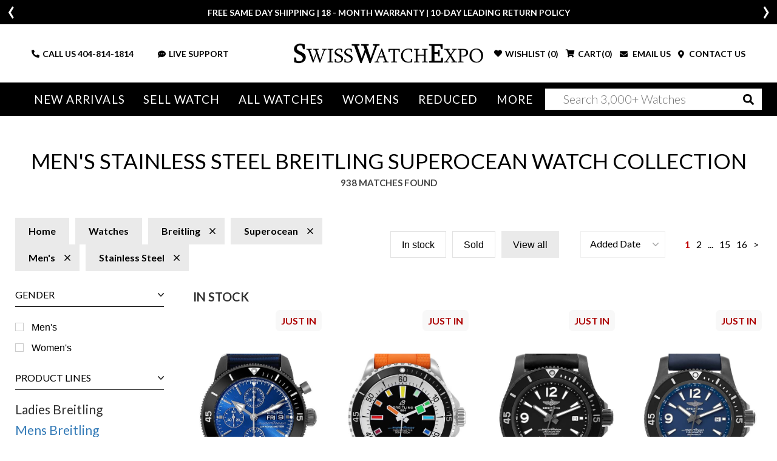

--- FILE ---
content_type: text/html; charset=utf-8
request_url: https://www.swisswatchexpo.com/watches/breitling/superocean/stainless-steel/
body_size: 26108
content:
<!DOCTYPE html>
<html lang="en">
<head>
    <meta charset="utf-8" />
    <meta name="viewport" content="width=device-width, initial-scale=1.0" />
    <title>Pre-Owned Stainless Steel Breitling Superocean Watches | SwissWatchExpo</title>
    <meta http-equiv="content-language" content="en-us">
    <meta name="description" content="Shop men's stainless steel Breitling Superocean watches from SwissWatchExpo, the leading online retailer of pre-owned luxury watches." />
    <meta name="keywords" content="" />
    <meta name="p:domain_verify" content="05b9de6fbdb8c6e704e2c086cabe73cd" />
    <meta name="robots" content="max-image-preview:large">
    <meta name="locip" content="3.145.139.45" />
    
            <link href="https://www.swisswatchexpo.com/watches/breitling/superocean/stainless-steel/" rel="canonical" />
        <meta property="og:title" content="Pre-Owned Stainless Steel Breitling Superocean Watches" />
        <meta property="og:image" content="/images/logo-swe.jpeg" />
        <meta property="og:type" content="website" />
        <meta property="og:url" content="https://www.swisswatchexpo.com/watches/breitling/superocean/stainless-steel/" />
        <meta property="og:description" content="Shop men's stainless steel Breitling Superocean watches from SwissWatchExpo, the leading online retailer of pre-owned luxury watches." />
    <meta property="og:locale" content="en_US" />
    <meta property="og:site_name" content="SwissWatchExpo" />
    <link href="https://fonts.gstatic.com" crossorigin rel="preconnect" />
    <link href="https://fonts.googleapis.com/css2?family=Lato:wght@300;400;700;900&family=Roboto+Slab:wght@300;400&display=swap" rel="preload" as="style" />
    <link href="https://fonts.googleapis.com/css2?family=Lato:wght@300;400;700;900&family=Roboto+Slab:wght@300;400&display=swap" rel="stylesheet" />
    <link href="/rss.aspx" type="application/rss+xml" title="Swisswatchexpo RSS Feed" />
    <link href="/images/favicon.png" rel="shortcut icon" type="image/x-icon" />
    <link href="/css/swiss.min.css?81043902" rel="stylesheet" type="text/css" media="all" />
    <link href="/css/vendor.min.css?81043902" rel="stylesheet" type="text/css" media="all" />
    <script>
        (function(w, d, s, l, i) {
            w[l] = w[l] || []; w[l].push({ 'gtm.start':
                new Date().getTime(), event: 'gtm.js' }); var f = d.getElementsByTagName(s)[0],
                    j = d.createElement(s), dl = l != 'dataLayer' ? '&l=' + l : ''; j.async = true; j.src =
                        'https://www.googletagmanager.com/gtm.js?id=' + i + dl; f.parentNode.insertBefore(j, f);
        })(window, document, 'script', 'dataLayer', 'GTM-WVKBDN8');</script>
    <script>
        var dataLayerObjects = [];
        window.dataLayer = window.dataLayer || [];
        window.dataLayer.push({
            first_page_url: 'https://www.swisswatchexpo.com/watches/breitling/superocean/stainless-steel/',
                });
    </script>
    <script async>
        var _prum = [
            ['id', '57a4d5d4abe53d68792e46c1'],
            ['mark', 'firstbyte', (new Date()).getTime()]
        ];
        (function() {
            var s = document.getElementsByTagName('script')[0], p = document.createElement('script');
            p.async = 'async';
            p.src = '//rum-static.pingdom.net/prum.min.js';
            s.parentNode.insertBefore(p, s);
        })();
    </script>
    <script async>
        !function(f, b, e, v, n, t, s) {
            if (f.fbq) return;
            n = f.fbq = function() {
                n.callMethod ? n.callMethod.apply(n, arguments) : n.queue.push(arguments)
            };
            if (!f._fbq) f._fbq = n;
            n.push = n;
            n.loaded = !0;
            n.version = '2.0';
            n.queue = [];
            t = b.createElement(e);
            t.async = !0;
            t.src = v;
            s = b.getElementsByTagName(e)[0];
            s.parentNode.insertBefore(t, s)
        }(window,
            document,
            'script',
            'https://connect.facebook.net/en_US/fbevents.js');
        fbq('init', '1098069463574289');
        fbq('track', 'PageView');
    </script>
    <script type="text/javascript">
        var getAffirmConfig = function() {
            return {
                public_api_key:
                    "AU5A16D76Q7D7HKD",
                script:
                    "https://cdn1.affirm.com/js/v2/affirm.js"
            };
        }

        window.loadAffirm = function() {
            (function(m, g, n, d, a, e, h, c) {
                var b = m[n] || {}, k = document.createElement(e), p = document.getElementsByTagName(e)[0], l = function(a, b, c) { return function() { a[b]._.push([c, arguments]) } }; b[d] = l(b, d, "set"); var f = b[d]; b[a] = {}; b[a]._ = []; f._ = []; b._ = []; b[a][h] = l(b, a, h); b[c] = function() { b._.push([h, arguments]) }; a = 0; for (c = "set add save post open empty reset on off trigger ready setProduct".split(" "); a < c.length; a++)f[c[a]] = l(b, d, c[a]); a = 0; for (c = ["get", "token", "url", "items"]; a < c.length; a++)f[c[a]] = function() { }; k.async =
                    !0; k.src = g[e]; p.parentNode.insertBefore(k, p); delete g[e]; f(g); m[n] = b
            })(window, getAffirmConfig(), "affirm", "checkout", "ui", "script", "ready", "jsReady");
            affirm.ui.ready(function() {
                var affirm_prequal_config = {
                    "page_type": "home",
                    "mode": "modal"
                };

                if (window.affirm_prequal_config_custom) {
                    affirm_prequal_config = $.extend(affirm_prequal_config, window.affirm_prequal_config_custom || {});
                }
                affirm.prequal.set(affirm_prequal_config);
            });
        };
    </script>
    <script async>(function(a, t, o, m, s) { a[m] = a[m] || []; a[m].push({ t: new Date().getTime(), event: 'snippetRun' }); var f = t.getElementsByTagName(o)[0], e = t.createElement(o), d = m !== 'paypalDDL' ? '&m=' + m : ''; e.async = !0; e.src = 'https://www.paypal.com/tagmanager/pptm.js?id=' + s + d; f.parentNode.insertBefore(e, f); })(window, document, 'script', 'paypalDDL', '3bcc8cd6-9578-4398-9803-ac0079893343');</script>
    
    <script>
        window.dataLayer.push({
            event: 'view_item_list',
            user_data: {
                user_id: null,
                name: null,
                email: null,
            },
            ecommerce: {
                items: [
{
                                                                            item_name: 'Breitling SuperOcean Heritage DLC Steel Mens Watch M13313 Box Card',
                                                                            item_id: '56183',
                                                                            id: '56183',
                                                                            price: '4845.00',
                                                                            item_brand: 'Breitling',
                                                                            item_model: 'Superocean',
                                                                            item_gender: 'Mens',
                                                                            item_category: 'Superocean',
                                                                            item_category2: 'Mens',
                                                                            quantity: '1'
                                                                                                },
            {
                                                                            item_name: 'Breitling Superocean 42 Steel Automatic Mens Watch A17375',
                                                                            item_id: '74274',
                                                                            id: '74274',
                                                                            price: '4065.00',
                                                                            item_brand: 'Breitling',
                                                                            item_model: 'Superocean',
                                                                            item_gender: 'Mens',
                                                                            item_category: 'Superocean',
                                                                            item_category2: 'Mens',
                                                                            quantity: '1'
                                                                                                },
            {
                                                                            item_name: 'Breitling Superocean 46 Black Dial DLC Steel Mens Watch M17368',
                                                                            item_id: '76563',
                                                                            id: '76563',
                                                                            price: '3288.30',
                                                                            item_brand: 'Breitling',
                                                                            item_model: 'Superocean',
                                                                            item_gender: 'Mens',
                                                                            item_category: 'Superocean',
                                                                            item_category2: 'Mens',
                                                                            quantity: '1'
                                                                                                },
            {
                                                                            item_name: 'Breitling Superocean 46 Blue Dial DLC Steel Mens Watch M17368 Box Card',
                                                                            item_id: '76564',
                                                                            id: '76564',
                                                                            price: '3680.00',
                                                                            item_brand: 'Breitling',
                                                                            item_model: 'Superocean',
                                                                            item_gender: 'Mens',
                                                                            item_category: 'Superocean',
                                                                            item_category2: 'Mens',
                                                                            quantity: '1'
                                                                                                },
            {
                                                                            item_name: 'Breitling SuperOcean Heritage Chronograph DLC Steel Mens Watch M13313 Box Card',
                                                                            item_id: '75650',
                                                                            id: '75650',
                                                                            price: '4455.00',
                                                                            item_brand: 'Breitling',
                                                                            item_model: 'Superocean',
                                                                            item_gender: 'Mens',
                                                                            item_category: 'Superocean',
                                                                            item_category2: 'Mens',
                                                                            quantity: '1'
                                                                                                },
            {
                                                                            item_name: 'Breitling Superocean Heritage B31 42 Steel Green Dial Watch AB3111 Box Card',
                                                                            item_id: '75662',
                                                                            id: '75662',
                                                                            price: '5035.00',
                                                                            item_brand: 'Breitling',
                                                                            item_model: 'Superocean',
                                                                            item_gender: 'Mens',
                                                                            item_category: 'Superocean',
                                                                            item_category2: 'Mens',
                                                                            quantity: '1'
                                                                                                },
            {
                                                                            item_name: 'Breitling SuperOcean Heritage II Chrono 46 Mens Watch A13312 Box Card',
                                                                            item_id: '73897',
                                                                            id: '73897',
                                                                            price: '4260.00',
                                                                            item_brand: 'Breitling',
                                                                            item_model: 'Superocean',
                                                                            item_gender: 'Mens',
                                                                            item_category: 'Superocean',
                                                                            item_category2: 'Mens',
                                                                            quantity: '1'
                                                                                                },
            {
                                                                            item_name: 'Breitling Superocean 46 Blue Dial DLC Steel Mens Watch M17368 Unworn',
                                                                            item_id: '63796',
                                                                            id: '63796',
                                                                            price: '4165.00',
                                                                            item_brand: 'Breitling',
                                                                            item_model: 'Superocean',
                                                                            item_gender: 'Mens',
                                                                            item_category: 'Superocean',
                                                                            item_category2: 'Mens',
                                                                            quantity: '1'
                                                                                                },
            {
                                                                            item_name: 'Breitling Aeromarine SuperOcean Black Dial Steel Mens Watch A13341 Box Card',
                                                                            item_id: '58857',
                                                                            id: '58857',
                                                                            price: '3585.00',
                                                                            item_brand: 'Breitling',
                                                                            item_model: 'Superocean',
                                                                            item_gender: 'Mens',
                                                                            item_category: 'Superocean',
                                                                            item_category2: 'Mens',
                                                                            quantity: '1'
                                                                                                },
            {
                                                                            item_name: 'Breitling SuperOcean Heritage II Chrono Black Dial Mens Watch A13313',
                                                                            item_id: '70921',
                                                                            id: '70921',
                                                                            price: '4258.30',
                                                                            item_brand: 'Breitling',
                                                                            item_model: 'Superocean',
                                                                            item_gender: 'Mens',
                                                                            item_category: 'Superocean',
                                                                            item_category2: 'Mens',
                                                                            quantity: '1'
                                                                                                },
            {
                                                                            item_name: 'Breitling Superocean Heritage 57 Bronze Dial Steel Mens Watch A10370',
                                                                            item_id: '70306',
                                                                            id: '70306',
                                                                            price: '3195.00',
                                                                            item_brand: 'Breitling',
                                                                            item_model: 'Superocean',
                                                                            item_gender: 'Mens',
                                                                            item_category: 'Superocean',
                                                                            item_category2: 'Mens',
                                                                            quantity: '1'
                                                                                                },
            {
                                                                            item_name: 'Breitling Superocean 44 Black DLC Steel Mens Watch M17393',
                                                                            item_id: '76659',
                                                                            id: '76659',
                                                                            price: '3095.00',
                                                                            item_brand: 'Breitling',
                                                                            item_model: 'Superocean',
                                                                            item_gender: 'Mens',
                                                                            item_category: 'Superocean',
                                                                            item_category2: 'Mens',
                                                                            quantity: '1'
                                                                                                },
            {
                                                                            item_name: 'Breitling SuperOcean Heritage Chrono 46 Silver Dial Steel Mens Watch A13320',
                                                                            item_id: '75540',
                                                                            id: '75540',
                                                                            price: '3775.00',
                                                                            item_brand: 'Breitling',
                                                                            item_model: 'Superocean',
                                                                            item_gender: 'Mens',
                                                                            item_category: 'Superocean',
                                                                            item_category2: 'Mens',
                                                                            quantity: '1'
                                                                                                },
            {
                                                                            item_name: 'Breitling SuperOcean Heritage II Steel Silver Mens Watch AB0162 Box Card',
                                                                            item_id: '56800',
                                                                            id: '56800',
                                                                            price: '4455.00',
                                                                            item_brand: 'Breitling',
                                                                            item_model: 'Superocean',
                                                                            item_gender: 'Mens',
                                                                            item_category: 'Superocean',
                                                                            item_category2: 'Mens',
                                                                            quantity: '1'
                                                                                                },
            {
                                                                            item_name: 'Breitling Superocean M2000 Chronograph Steel Mens A73310 Box Papers',
                                                                            item_id: '62181',
                                                                            id: '62181',
                                                                            price: '3775.00',
                                                                            item_brand: 'Breitling',
                                                                            item_model: 'Superocean',
                                                                            item_gender: 'Mens',
                                                                            item_category: 'Superocean',
                                                                            item_category2: 'Mens',
                                                                            quantity: '1'
                                                                                                },
            {
                                                                            item_name: 'Breitling Superocean II 44 Steel Black Dial Mens Watch A17392 Box Papers',
                                                                            item_id: '74412',
                                                                            id: '74412',
                                                                            price: '2710.00',
                                                                            item_brand: 'Breitling',
                                                                            item_model: 'Superocean',
                                                                            item_gender: 'Mens',
                                                                            item_category: 'Superocean',
                                                                            item_category2: 'Mens',
                                                                            quantity: '1'
                                                                                                },
            {
                                                                            item_name: 'Breitling SuperOcean Heritage Chronograph DLC Steel Mens Watch M13313 Unworn',
                                                                            item_id: '59443',
                                                                            id: '59443',
                                                                            price: '5330.00',
                                                                            item_brand: 'Breitling',
                                                                            item_model: 'Superocean',
                                                                            item_gender: 'Mens',
                                                                            item_category: 'Superocean',
                                                                            item_category2: 'Mens',
                                                                            quantity: '1'
                                                                                                },
            {
                                                                            item_name: 'Breitling Superocean 42 Steel Black Dial Mens Watch A17366 Box Card',
                                                                            item_id: '74569',
                                                                            id: '74569',
                                                                            price: '2805.00',
                                                                            item_brand: 'Breitling',
                                                                            item_model: 'Superocean',
                                                                            item_gender: 'Mens',
                                                                            item_category: 'Superocean',
                                                                            item_category2: 'Mens',
                                                                            quantity: '1'
                                                                                                },
            {
                                                                            item_name: 'Breitling Superocean Heritage II 42 Black Dial Steel Watch AB2010',
                                                                            item_id: '73999',
                                                                            id: '73999',
                                                                            price: '3580.00',
                                                                            item_brand: 'Breitling',
                                                                            item_model: 'Superocean',
                                                                            item_gender: 'Mens',
                                                                            item_category: 'Superocean',
                                                                            item_category2: 'Mens',
                                                                            quantity: '1'
                                                                                                },
            {
                                                                            item_name: 'Breitling SuperOcean Heritage II Chrono 46 Mens Watch A13312 Box Card',
                                                                            item_id: '73879',
                                                                            id: '73879',
                                                                            price: '4260.00',
                                                                            item_brand: 'Breitling',
                                                                            item_model: 'Superocean',
                                                                            item_gender: 'Mens',
                                                                            item_category: 'Superocean',
                                                                            item_category2: 'Mens',
                                                                            quantity: '1'
                                                                                                },
            {
                                                                            item_name: 'Breitling Superocean Heritage 46 Steel Bronze Dial Mens Watch A17320 Box Papers',
                                                                            item_id: '72978',
                                                                            id: '72978',
                                                                            price: '2805.00',
                                                                            item_brand: 'Breitling',
                                                                            item_model: 'Superocean',
                                                                            item_gender: 'Mens',
                                                                            item_category: 'Superocean',
                                                                            item_category2: 'Mens',
                                                                            quantity: '1'
                                                                                                },
            {
                                                                            item_name: 'Breitling Superocean II Blue Dial Steel Mens Watch A17365 Card',
                                                                            item_id: '72936',
                                                                            id: '72936',
                                                                            price: '2905.00',
                                                                            item_brand: 'Breitling',
                                                                            item_model: 'Superocean',
                                                                            item_gender: 'Mens',
                                                                            item_category: 'Superocean',
                                                                            item_category2: 'Mens',
                                                                            quantity: '1'
                                                                                                },
            {
                                                                            item_name: 'Breitling Superocean 46 Black Dial DLC Steel Mens Watch M17368 Box Card',
                                                                            item_id: '57892',
                                                                            id: '57892',
                                                                            price: '4065.00',
                                                                            item_brand: 'Breitling',
                                                                            item_model: 'Superocean',
                                                                            item_gender: 'Mens',
                                                                            item_category: 'Superocean',
                                                                            item_category2: 'Mens',
                                                                            quantity: '1'
                                                                                                },
            {
                                                                            item_name: 'Breitling SuperOcean Heritage Chrono Black Dial Mens Watch A23370',
                                                                            item_id: '72977',
                                                                            id: '72977',
                                                                            price: '3775.00',
                                                                            item_brand: 'Breitling',
                                                                            item_model: 'Superocean',
                                                                            item_gender: 'Mens',
                                                                            item_category: 'Superocean',
                                                                            item_category2: 'Mens',
                                                                            quantity: '1'
                                                                                                },
            {
                                                                            item_name: 'Breitling SuperOcean Heritage Chrono Black Dial Mens Watch A23370',
                                                                            item_id: '63822',
                                                                            id: '63822',
                                                                            price: '4260.00',
                                                                            item_brand: 'Breitling',
                                                                            item_model: 'Superocean',
                                                                            item_gender: 'Mens',
                                                                            item_category: 'Superocean',
                                                                            item_category2: 'Mens',
                                                                            quantity: '1'
                                                                                                },
            {
                                                                            item_name: 'Breitling SuperOcean Heritage II Chrono Blue Dial Mens Watch A13313 Box Card',
                                                                            item_id: '72796',
                                                                            id: '72796',
                                                                            price: '4550.00',
                                                                            item_brand: 'Breitling',
                                                                            item_model: 'Superocean',
                                                                            item_gender: 'Mens',
                                                                            item_category: 'Superocean',
                                                                            item_category2: 'Mens',
                                                                            quantity: '1'
                                                                                                },
            {
                                                                            item_name: 'Breitling Superocean 44 Black Dial Steel Mens Watch A17376 Box Card',
                                                                            item_id: '72496',
                                                                            id: '72496',
                                                                            price: '3580.00',
                                                                            item_brand: 'Breitling',
                                                                            item_model: 'Superocean',
                                                                            item_gender: 'Mens',
                                                                            item_category: 'Superocean',
                                                                            item_category2: 'Mens',
                                                                            quantity: '1'
                                                                                                },
            {
                                                                            item_name: 'Breitling Superocean 42 Blue Dial Steel Mens Watch A17366 Box Card',
                                                                            item_id: '72674',
                                                                            id: '72674',
                                                                            price: '3290.00',
                                                                            item_brand: 'Breitling',
                                                                            item_model: 'Superocean',
                                                                            item_gender: 'Mens',
                                                                            item_category: 'Superocean',
                                                                            item_category2: 'Mens',
                                                                            quantity: '1'
                                                                                                },
            {
                                                                            item_name: 'Breitling Superocean Heritage B20 44 Blue Dial Mens Watch AB2030 Box Card',
                                                                            item_id: '72410',
                                                                            id: '72410',
                                                                            price: '3580.00',
                                                                            item_brand: 'Breitling',
                                                                            item_model: 'Superocean',
                                                                            item_gender: 'Mens',
                                                                            item_category: 'Superocean',
                                                                            item_category2: 'Mens',
                                                                            quantity: '1'
                                                                                                },
            {
                                                                            item_name: 'Breitling Superocean 46 Blue Dial DLC Steel Mens Watch M17368 Unworn',
                                                                            item_id: '59441',
                                                                            id: '59441',
                                                                            price: '4165.00',
                                                                            item_brand: 'Breitling',
                                                                            item_model: 'Superocean',
                                                                            item_gender: 'Mens',
                                                                            item_category: 'Superocean',
                                                                            item_category2: 'Mens',
                                                                            quantity: '1'
                                                                                                },
            {
                                                                            item_name: 'Breitling SuperOcean Heritage II Chrono 46 Mens Watch A13312 Box Card',
                                                                            item_id: '68124',
                                                                            id: '68124',
                                                                            price: '4650.00',
                                                                            item_brand: 'Breitling',
                                                                            item_model: 'Superocean',
                                                                            item_gender: 'Mens',
                                                                            item_category: 'Superocean',
                                                                            item_category2: 'Mens',
                                                                            quantity: '1'
                                                                                                },
            {
                                                                            item_name: 'Breitling Superocean Black Dial Chronograph Mens Watch A13340 Box Papers',
                                                                            item_id: '69673',
                                                                            id: '69673',
                                                                            price: '2905.00',
                                                                            item_brand: 'Breitling',
                                                                            item_model: 'Superocean',
                                                                            item_gender: 'Mens',
                                                                            item_category: 'Superocean',
                                                                            item_category2: 'Mens',
                                                                            quantity: '1'
                                                                                                },
            {
                                                                            item_name: 'Breitling Superocean II Black Steel Rose Gold Mens Watch U17368 Box Card',
                                                                            item_id: '72499',
                                                                            id: '72499',
                                                                            price: '3680.00',
                                                                            item_brand: 'Breitling',
                                                                            item_model: 'Superocean',
                                                                            item_gender: 'Mens',
                                                                            item_category: 'Superocean',
                                                                            item_category2: 'Mens',
                                                                            quantity: '1'
                                                                                                },
            {
                                                                            item_name: 'Breitling Aeromarine Superocean 44 Red Hand Steel Mens Watch A17391',
                                                                            item_id: '72058',
                                                                            id: '72058',
                                                                            price: '2710.00',
                                                                            item_brand: 'Breitling',
                                                                            item_model: 'Superocean',
                                                                            item_gender: 'Mens',
                                                                            item_category: 'Superocean',
                                                                            item_category2: 'Mens',
                                                                            quantity: '1'
                                                                                                },
            {
                                                                            item_name: 'Breitling Superocean 42 Steel Automatic Mens Watch A17375 Box Card',
                                                                            item_id: '71801',
                                                                            id: '71801',
                                                                            price: '3290.00',
                                                                            item_brand: 'Breitling',
                                                                            item_model: 'Superocean',
                                                                            item_gender: 'Mens',
                                                                            item_category: 'Superocean',
                                                                            item_category2: 'Mens',
                                                                            quantity: '1'
                                                                                                },
            {
                                                                            item_name: 'Breitling Superocean II 44 Black Dial Steel Mens Watch A17392 Card',
                                                                            item_id: '71239',
                                                                            id: '71239',
                                                                            price: '2905.00',
                                                                            item_brand: 'Breitling',
                                                                            item_model: 'Superocean',
                                                                            item_gender: 'Mens',
                                                                            item_category: 'Superocean',
                                                                            item_category2: 'Mens',
                                                                            quantity: '1'
                                                                                                },
            {
                                                                            item_name: 'Breitling SuperOcean Heritage 125 Anniversary Limited Edition Mens Watch A23320',
                                                                            item_id: '71021',
                                                                            id: '71021',
                                                                            price: '2905.00',
                                                                            item_brand: 'Breitling',
                                                                            item_model: 'Superocean',
                                                                            item_gender: 'Mens',
                                                                            item_category: 'Superocean',
                                                                            item_category2: 'Mens',
                                                                            quantity: '1'
                                                                                                },
            {
                                                                            item_name: 'Breitling Superocean Heritage 57 Black Dial Steel Mens Watch A10370 Unworn',
                                                                            item_id: '71129',
                                                                            id: '71129',
                                                                            price: '3875.00',
                                                                            item_brand: 'Breitling',
                                                                            item_model: 'Superocean',
                                                                            item_gender: 'Mens',
                                                                            item_category: 'Superocean',
                                                                            item_category2: 'Mens',
                                                                            quantity: '1'
                                                                                                },
            {
                                                                            item_name: 'Breitling Aeromarine Superocean Blue Dial Steel Mens Watch A13340 Papers',
                                                                            item_id: '70846',
                                                                            id: '70846',
                                                                            price: '2905.00',
                                                                            item_brand: 'Breitling',
                                                                            item_model: 'Superocean',
                                                                            item_gender: 'Mens',
                                                                            item_category: 'Superocean',
                                                                            item_category2: 'Mens',
                                                                            quantity: '1'
                                                                                                },
            {
                                                                            item_name: 'Breitling Superocean Heritage B20 46mm Black Dial Mens Watch AB2020',
                                                                            item_id: '70461',
                                                                            id: '70461',
                                                                            price: '3580.00',
                                                                            item_brand: 'Breitling',
                                                                            item_model: 'Superocean',
                                                                            item_gender: 'Mens',
                                                                            item_category: 'Superocean',
                                                                            item_category2: 'Mens',
                                                                            quantity: '1'
                                                                                                },
            {
                                                                            item_name: 'Breitling Superocean Heritage 46 Steel Mens Watch A1732024 Box Papers',
                                                                            item_id: '69997',
                                                                            id: '69997',
                                                                            price: '3485.00',
                                                                            item_brand: 'Breitling',
                                                                            item_model: 'Superocean',
                                                                            item_gender: 'Mens',
                                                                            item_category: 'Superocean',
                                                                            item_category2: 'Mens',
                                                                            quantity: '1'
                                                                                                },
            {
                                                                            item_name: 'Breitling Superocean Heritage 42 Steel Mens Watch A17321 Box Card',
                                                                            item_id: '70026',
                                                                            id: '70026',
                                                                            price: '3580.00',
                                                                            item_brand: 'Breitling',
                                                                            item_model: 'Superocean',
                                                                            item_gender: 'Mens',
                                                                            item_category: 'Superocean',
                                                                            item_category2: 'Mens',
                                                                            quantity: '1'
                                                                                                },
            {
                                                                            item_name: 'Breitling Aeromarine Superocean Gray Dial Steel Mens Watch A13340',
                                                                            item_id: '69674',
                                                                            id: '69674',
                                                                            price: '2805.00',
                                                                            item_brand: 'Breitling',
                                                                            item_model: 'Superocean',
                                                                            item_gender: 'Mens',
                                                                            item_category: 'Superocean',
                                                                            item_category2: 'Mens',
                                                                            quantity: '1'
                                                                                                },
            {
                                                                            item_name: 'Breitling Aeromarine Superocean Gray Dial Steel Mens Watch A13340 Papers',
                                                                            item_id: '69672',
                                                                            id: '69672',
                                                                            price: '2805.00',
                                                                            item_brand: 'Breitling',
                                                                            item_model: 'Superocean',
                                                                            item_gender: 'Mens',
                                                                            item_category: 'Superocean',
                                                                            item_category2: 'Mens',
                                                                            quantity: '1'
                                                                                                },
            {
                                                                            item_name: 'Breitling Superocean 42 Orange Dial Steel Mens Watch A17366 Box Card',
                                                                            item_id: '69951',
                                                                            id: '69951',
                                                                            price: '3095.00',
                                                                            item_brand: 'Breitling',
                                                                            item_model: 'Superocean',
                                                                            item_gender: 'Mens',
                                                                            item_category: 'Superocean',
                                                                            item_category2: 'Mens',
                                                                            quantity: '1'
                                                                                                },
            {
                                                                            item_name: 'Breitling Superocean 42 Orange Dial Steel Mens Watch A17366 Box Card',
                                                                            item_id: '55237',
                                                                            id: '55237',
                                                                            price: '3485.00',
                                                                            item_brand: 'Breitling',
                                                                            item_model: 'Superocean',
                                                                            item_gender: 'Mens',
                                                                            item_category: 'Superocean',
                                                                            item_category2: 'Mens',
                                                                            quantity: '1'
                                                                                                },
            {
                                                                            item_name: 'Breitling Superocean Black Dial Chronograph Mens Watch A13340 Papers',
                                                                            item_id: '69671',
                                                                            id: '69671',
                                                                            price: '2805.00',
                                                                            item_brand: 'Breitling',
                                                                            item_model: 'Superocean',
                                                                            item_gender: 'Mens',
                                                                            item_category: 'Superocean',
                                                                            item_category2: 'Mens',
                                                                            quantity: '1'
                                                                                                },
            {
                                                                            item_name: 'Breitling Superocean Black Dial Chronograph Mens Watch A13340 Papers',
                                                                            item_id: '69670',
                                                                            id: '69670',
                                                                            price: '2805.00',
                                                                            item_brand: 'Breitling',
                                                                            item_model: 'Superocean',
                                                                            item_gender: 'Mens',
                                                                            item_category: 'Superocean',
                                                                            item_category2: 'Mens',
                                                                            quantity: '1'
                                                                                                },
            {
                                                                            item_name: 'Breitling Superocean 42 Abyss Black Blue Dial Steel Mens Watch A17364 Box Papers',
                                                                            item_id: '69326',
                                                                            id: '69326',
                                                                            price: '2805.00',
                                                                            item_brand: 'Breitling',
                                                                            item_model: 'Superocean',
                                                                            item_gender: 'Mens',
                                                                            item_category: 'Superocean',
                                                                            item_category2: 'Mens',
                                                                            quantity: '1'
                                                                                                },
            {
                                                                            item_name: 'Breitling Aeromarine Superocean Silver Dial Steel Mens Watch A13340',
                                                                            item_id: '66685',
                                                                            id: '66685',
                                                                            price: '2805.00',
                                                                            item_brand: 'Breitling',
                                                                            item_model: 'Superocean',
                                                                            item_gender: 'Mens',
                                                                            item_category: 'Superocean',
                                                                            item_category2: 'Mens',
                                                                            quantity: '1'
                                                                                                },
            {
                                                                            item_name: 'Breitling Superocean II White Dial Steel Mens Watch A17365 Box Card',
                                                                            item_id: '69220',
                                                                            id: '69220',
                                                                            price: '2610.00',
                                                                            item_brand: 'Breitling',
                                                                            item_model: 'Superocean',
                                                                            item_gender: 'Mens',
                                                                            item_category: 'Superocean',
                                                                            item_category2: 'Mens',
                                                                            quantity: '1'
                                                                                                },
            {
                                                                            item_name: 'Breitling Superocean Heritage II 42 Steel Rose Gold Mens Watch UB2010',
                                                                            item_id: '68595',
                                                                            id: '68595',
                                                                            price: '4550.00',
                                                                            item_brand: 'Breitling',
                                                                            item_model: 'Superocean',
                                                                            item_gender: 'Mens',
                                                                            item_category: 'Superocean',
                                                                            item_category2: 'Mens',
                                                                            quantity: '1'
                                                                                                },
            {
                                                                            item_name: 'Breitling Superocean Steelfish X-Plus Steel Mens Watch A17390 Box Papers',
                                                                            item_id: '68747',
                                                                            id: '68747',
                                                                            price: '2610.00',
                                                                            item_brand: 'Breitling',
                                                                            item_model: 'Superocean',
                                                                            item_gender: 'Mens',
                                                                            item_category: 'Superocean',
                                                                            item_category2: 'Mens',
                                                                            quantity: '1'
                                                                                                },
            {
                                                                            item_name: 'Breitling SuperOcean Heritage II B01 Blue Dial Steel Mens Watch AB0162 Box Card',
                                                                            item_id: '69012',
                                                                            id: '69012',
                                                                            price: '4745.00',
                                                                            item_brand: 'Breitling',
                                                                            item_model: 'Superocean',
                                                                            item_gender: 'Mens',
                                                                            item_category: 'Superocean',
                                                                            item_category2: 'Mens',
                                                                            quantity: '1'
                                                                                                },
            {
                                                                            item_name: 'Breitling Superocean 46 Black Dial DLC Steel Mens Watch M17368 Box Card',
                                                                            item_id: '68850',
                                                                            id: '68850',
                                                                            price: '3290.00',
                                                                            item_brand: 'Breitling',
                                                                            item_model: 'Superocean',
                                                                            item_gender: 'Mens',
                                                                            item_category: 'Superocean',
                                                                            item_category2: 'Mens',
                                                                            quantity: '1'
                                                                                                },
            {
                                                                            item_name: 'Breitling SuperOcean Heritage II Green Dial Steel Mens Watch A13313 Box Card',
                                                                            item_id: '68383',
                                                                            id: '68383',
                                                                            price: '4745.00',
                                                                            item_brand: 'Breitling',
                                                                            item_model: 'Superocean',
                                                                            item_gender: 'Mens',
                                                                            item_category: 'Superocean',
                                                                            item_category2: 'Mens',
                                                                            quantity: '1'
                                                                                                },
            {
                                                                            item_name: 'Breitling Superocean Heritage B20 46 Blue Dial Steel Mens Watch AB2020',
                                                                            item_id: '67464',
                                                                            id: '67464',
                                                                            price: '3680.00',
                                                                            item_brand: 'Breitling',
                                                                            item_model: 'Superocean',
                                                                            item_gender: 'Mens',
                                                                            item_category: 'Superocean',
                                                                            item_category2: 'Mens',
                                                                            quantity: '1'
                                                                                                },
            {
                                                                            item_name: 'Breitling Superocean 46 Yellow Dial DLC Steel Mens Watch M17368 Unworn',
                                                                            item_id: '63788',
                                                                            id: '63788',
                                                                            price: '4065.00',
                                                                            item_brand: 'Breitling',
                                                                            item_model: 'Superocean',
                                                                            item_gender: 'Mens',
                                                                            item_category: 'Superocean',
                                                                            item_category2: 'Mens',
                                                                            quantity: '1'
                                                                                                },
            {
                                                                            item_name: 'Breitling Superocean II Black Dial Steel Mens Watch A17365 Box Card',
                                                                            item_id: '68147',
                                                                            id: '68147',
                                                                            price: '3095.00',
                                                                            item_brand: 'Breitling',
                                                                            item_model: 'Superocean',
                                                                            item_gender: 'Mens',
                                                                            item_category: 'Superocean',
                                                                            item_category2: 'Mens',
                                                                            quantity: '1'
                                                                                                },
            {
                                                                            item_name: 'Breitling Superocean M2000 Chronograph Steel Mens A73310 Box Card',
                                                                            item_id: '57603',
                                                                            id: '57603',
                                                                            price: '4165.00',
                                                                            item_brand: 'Breitling',
                                                                            item_model: 'Superocean',
                                                                            item_gender: 'Mens',
                                                                            item_category: 'Superocean',
                                                                            item_category2: 'Mens',
                                                                            quantity: '1'
                                                                                                },
                                                                        ]
            }
        });
    </script>

</head>
<body>
    <div class="wrapper ">
            <header class="header ">
                <div class="header_info_slider ">
                        <div>
                            <div class="container">
                                <p><p>FREE SAME DAY SHIPPING | 18 - MONTH WARRANTY | 10-DAY LEADING RETURN POLICY</p></p>
                            </div>
                        </div>
                        <div style="display: none;">
                            <div class="container">
                                <p><p><b>More than 100 New Arrivals available in Store and Online</b>&nbsp;<u><a href="https://www.swisswatchexpo.com/new-arrivals/">SHOP NOW</a></u></p></p>
                            </div>
                        </div>
                        <div style="display: none;">
                            <div class="container">
                                <p><p>Welcome to the #1 Retailer of Pre-Owned Watches; Showroom Located in Atlanta, Georgia.</p></p>
                            </div>
                        </div>
                </div>
                <div class="header_midbar">
                    <div class="container">
                        <div class="row">
                            <div class="col-md-12 header_midbar_content">
                                <div id="nav-icon3" class="mobile_menubtn">
                                    <span></span>
                                    <span></span>
                                    <span></span>
                                    <span></span>
                                </div>
                                <div class="logo">
                                    <a href="/"><img src="/images/logo-high-res.png" alt="SwissWatchExpo logo" /></a>
                                </div>
                                <div class="support_links">
                                    <ul>
                                        <li class="call_link">
                                            <i class="fas fa-phone-alt"></i>
                                            CALL US&nbsp;<a href="tel:+14048141814">404-814-1814</a>
                                        </li>
                                        <li class="search_link">
                                            <i class="fas fa-search"></i>
                                        </li>
                                        <li>
                                            <a href="#" onclick="psOpenWindow(); return false;">
                                                <i class="fas fa-comment-dots"></i>LIVE SUPPORT
                                            </a>
                                        </li>
                                    </ul>
                                </div>
                                <div class="cart_links">
                                    <ul>
                                        <li class="wishlist_link tablet-hide">
                                                <i class="fas fa-heart"></i>
                                                <div>WISHLIST (<span class="count">0</span>)</div>
                                        </li>
                                        <li class="cart_link">
                                                <i class="fas fa-shopping-cart"></i>
                                                <div>CART(<span class="count">0</span>)</div>
                                        </li>
                                        <li>
                                            <a href="#" data-toggle="modal" data-target="#mailModal">
                                                <i class="fas fa-envelope"></i>
                                                EMAIL US
                                            </a>
                                        </li>
                                        <li>
                                            <a href="/contact-us/">
                                                <i class="fas fa-map-marker-alt"></i>
                                                CONTACT US
                                            </a>
                                        </li>
                                    </ul>
                                </div>
                            </div>
                        </div>
                    </div>
                </div>
                <div class="mainnav_wrapper">
                    <div class="olay"></div>
                    <div class="cart_links">
                        <ul>
                            <li>
                                <i class="fas fa-phone-alt"></i>
                                <strong>CALL US</strong> <a href="tel:+14048141814">404-814-1814</a>
                            </li>
                            <li>
                                <a href="#" id="liveChatDesktop" onclick="psOpenWindow(); return false;">
                                    <i class="fas fa-headset"></i>
                                    LIVE SUPPORT
                                </a>
                            </li>
                            <li>
                                <a href="#" data-toggle="modal" data-target="#mailModal">
                                    <i class="fas fa-envelope"></i>
                                    EMAIL US
                                </a>
                            </li>
                            <li>
                                    <i class="fas fa-heart"></i>
                                    <div>WISHLIST (<span class="count">0</span>)</div>
                            </li>
                            <li>
                                    <i class="fas fa-shopping-cart"></i>
                                    <div>CART(<span class="count">0</span>)</div>
                            </li>
                        </ul>
                    </div>
                    <nav class="">
                        <img src="/images/logo-high-res.png" style="width: 65%;" class="mb-4 tablet-show">
                        <img src="/images/menu-close.jpg" id="MobileMenu-Close-Icon" style="position: absolute; top: 20px; right: 20px; width: 40px;" class="mb-4 tablet-show">
                        <ul>
                            <li class="tablet-show">

                                <a href="/just-arrived/" rel="nofollow">New Arrivals</a>
                            </li>
                            <li class="tablet-hide">
                                <a href="/just-arrived/" rel="nofollow">New Arrivals</a>
                                <div class="mega_menu">
                                    <div class="container-fluid">
                                        <div class="row">
                                            <div class="col-md-2">
                                                <div class="heading">Most Popular</div>
                                                <ul>
                                                        <li><a href="/watches/just-arrived/rolex/" rel="nofollow">Rolex</a></li>
                                                        <li><a href="/watches/just-arrived/cartier/" rel="nofollow">Cartier</a></li>
                                                        <li><a href="/watches/just-arrived/omega/" rel="nofollow">Omega</a></li>
                                                        <li><a href="/watches/just-arrived/breitling/" rel="nofollow">Breitling</a></li>
                                                        <li><a href="/watches/just-arrived/patek-philippe/" rel="nofollow">Patek Philippe</a></li>
                                                </ul>
                                                <div class="heading">By Style</div>
                                                <ul>
                                                    <li><a href="/watches/just-arrived/sport/" rel="nofollow">Sport Style</a></li>
                                                    <li><a href="/watches/just-arrived/dress/" rel="nofollow">Dress Style</a></li>
                                                    <li><a href="/watches/just-arrived/vintage/" rel="nofollow">Vintage</a></li>
                                                    <li><a href="/watches/just-arrived/limited-edition/" rel="nofollow">Limited Edition</a></li>
                                                </ul>
                                            </div>
                                            <div class="col-md-10 column-5">
                                                <div class="heading"><span class="tablet-hide">By Brand</span> <span class="tablet-show">All brands</span></div>
                                                <ul>
                                                        <li><a class="" href="/watches/just-arrived/a-lange-and-sohne/" rel="nofollow">A. Lange &amp; Sohne</a></li>
                                                        <li><a class="" href="/watches/just-arrived/audemars-piguet/" rel="nofollow">Audemars Piguet</a></li>
                                                        <li><a class="" href="/watches/just-arrived/bell-and-ross/" rel="nofollow">Bell &amp; Ross</a></li>
                                                        <li><a class="" href="/watches/just-arrived/blancpain/" rel="nofollow">Blancpain</a></li>
                                                        <li><a class="" href="/watches/just-arrived/breguet/" rel="nofollow">Breguet</a></li>
                                                        <li><a class="" href="/watches/just-arrived/breitling/" rel="nofollow">Breitling</a></li>
                                                        <li><a class="" href="/watches/just-arrived/cartier/" rel="nofollow">Cartier</a></li>
                                                        <li><a class="" href="/watches/just-arrived/corum/" rel="nofollow">Corum</a></li>
                                                        <li><a class="" href="/watches/just-arrived/glashutte/" rel="nofollow">Glashutte</a></li>
                                                        <li><a class="" href="/watches/just-arrived/iwc/" rel="nofollow">IWC</a></li>
                                                        <li><a class="" href="/watches/just-arrived/jaeger-lecoultre/" rel="nofollow">Jaeger LeCoultre</a></li>
                                                        <li><a class="" href="/watches/just-arrived/omega/" rel="nofollow">Omega</a></li>
                                                        <li><a class="" href="/watches/just-arrived/panerai/" rel="nofollow">Panerai</a></li>
                                                        <li><a class="" href="/watches/just-arrived/patek-philippe/" rel="nofollow">Patek Philippe</a></li>
                                                        <li><a class="" href="/watches/just-arrived/piaget/" rel="nofollow">Piaget</a></li>
                                                        <li><a class="" href="/watches/just-arrived/rolex/" rel="nofollow">Rolex</a></li>
                                                        <li><a class="" href="/watches/just-arrived/tag-heuer/" rel="nofollow">Tag Heuer</a></li>
                                                        <li><a class="" href="/watches/just-arrived/tudor/" rel="nofollow">Tudor</a></li>
                                                        <li><a class="" href="/watches/just-arrived/vacheron-constantin/" rel="nofollow">Vacheron Constantin</a></li>
                                                        <li><a class=" last" href="/watches/just-arrived/zenith/" rel="nofollow">Zenith</a></li>
                                                </ul>
                                            </div>
                                        </div>
                                    </div>
                                </div>
                            </li>
                            <li class="tablet-show">
                                <a href="/sell-trade/">Sell Watch</a>
                            </li>
                            <li class="tablet-hide">
                                <a href="/sell-trade/">Sell Watch</a>
                                <div class="mega_menu narrow">
                                    <div class="container-fluid">
                                        <div class="row">
                                            <div class="col-md-12">
                                                <h4 class="mb-4 mobile-hide">Sell your watch for the best price. Or, trade-in for your dream timepiece.</h4>
                                                <ul class="mobile-hide">
                                                    <li><a href="/sell-trade/rolex/">Sell Your Rolex Watch</a></li>
                                                    <li><a href="/sell-trade/cartier/">Sell Your Cartier Watch</a></li>
                                                    <li><a href="/sell-trade/omega/">Sell Your Omega Watch</a></li>
                                                    <li><a href="/sell-trade/breitling/">Sell Your Breitling Watch</a></li>
                                                    <li><a href="/sell-trade/patek-philippe/">Sell Your Patek Philippe Watch</a></li>
                                                    <li><a href="/sell-trade/audemars-piguet/">Sell Your Audemars Piguet Watch</a></li>
                                                    <li><a href="/sell-trade/">Sell Other Swiss Watches</a></li>
                                                </ul>
                                            </div>
                                        </div>
                                    </div>
                                </div>
                            </li>
                            <li class="menu_mob_title"><a href="/watches/">All Watches</a></li>
                            <li class="mob_title_link last">
                                <a href="/watches/"><span class="tablet-hide">All Watches</span></a> <a aria-label="By Brand" href="#"><span class="tablet-show">By Brand</span></a>
                                <div class="mega_menu">
                                    <div class="container-fluid">
                                        <div class="row">
                                            <div class="col-md-2 tablet-show">
                                                <div class="heading">Most Popular</div>
                                                <ul>
                                                        <li><a href="/watches/rolex/">Rolex</a></li>
                                                        <li><a href="/watches/cartier/">Cartier</a></li>
                                                        <li><a href="/watches/omega/">Omega</a></li>
                                                        <li><a href="/watches/breitling/">Breitling</a></li>
                                                        <li><a href="/watches/patek-philippe/">Patek Philippe</a></li>
                                                </ul>
                                            </div>
                                            <div class="col-md-2">
                                                <div class="heading tablet-hide">Most Popular</div>
                                                <ul class="tablet-hide">
                                                        <li><a href="/watches/rolex/">Rolex</a></li>
                                                        <li><a href="/watches/cartier/">Cartier</a></li>
                                                        <li><a href="/watches/omega/">Omega</a></li>
                                                        <li><a href="/watches/breitling/">Breitling</a></li>
                                                        <li><a href="/watches/patek-philippe/">Patek Philippe</a></li>
                                                </ul>
                                                <div class="heading">By Style</div>
                                                <ul>
                                                    <li><a href="/watches/sport/" rel="nofollow">Sport Style</a></li>
                                                    <li><a href="/watches/dress/" rel="nofollow">Dress Style</a></li>
                                                    <li><a href="/watches/vintage/" rel="nofollow">Vintage</a></li>
                                                    <li><a href="/watches/limited-edition/" rel="nofollow">Limited Edition</a></li>
                                                </ul>
                                            </div>
                                            <div class="col-md-10 column-5">
                                                <div class="heading"><span class="tablet-hide">By Brand</span> <span class="tablet-show">All Brands</span></div>
                                                <ul>
                                                        <li>
                                                            <a class="" href="/watches/a-lange-and-sohne/">A. Lange &amp; Sohne</a>
                                                        </li>
                                                        <li>
                                                            <a class="" href="/watches/audemars-piguet/">Audemars Piguet</a>
                                                        </li>
                                                        <li>
                                                            <a class="" href="/watches/ball/">Ball</a>
                                                        </li>
                                                        <li>
                                                            <a class="" href="/watches/baume-and-mercier/">Baume &amp; Mercier</a>
                                                        </li>
                                                        <li>
                                                            <a class="" href="/watches/bedat/">Bedat</a>
                                                        </li>
                                                        <li>
                                                            <a class="" href="/watches/bell-and-ross/">Bell &amp; Ross</a>
                                                        </li>
                                                        <li>
                                                            <a class="" href="/watches/blancpain/">Blancpain</a>
                                                        </li>
                                                        <li>
                                                            <a class="" href="/watches/breguet/">Breguet</a>
                                                        </li>
                                                        <li>
                                                            <a class="" href="/watches/breitling/">Breitling</a>
                                                        </li>
                                                        <li>
                                                            <a class="" href="/watches/bvlgari/">Bvlgari</a>
                                                        </li>
                                                        <li>
                                                            <a class="" href="/watches/cartier/">Cartier</a>
                                                        </li>
                                                        <li>
                                                            <a class="" href="/watches/chanel/">Chanel</a>
                                                        </li>
                                                        <li>
                                                            <a class="" href="/watches/chopard/">Chopard</a>
                                                        </li>
                                                        <li>
                                                            <a class="" href="/watches/corum/">Corum</a>
                                                        </li>
                                                        <li>
                                                            <a class="" href="/watches/david-yurman/">David Yurman</a>
                                                        </li>
                                                        <li>
                                                            <a class="" href="/watches/ebel/">Ebel</a>
                                                        </li>
                                                        <li>
                                                            <a class="" href="/watches/eberhard/">Eberhard</a>
                                                        </li>
                                                        <li>
                                                            <a class="" href="/watches/franck-muller/">Franck Muller</a>
                                                        </li>
                                                        <li>
                                                            <a class="" href="/watches/girard-perregaux/">Girard-Perregaux</a>
                                                        </li>
                                                        <li>
                                                            <a class="" href="/watches/glashutte/">Glashutte</a>
                                                        </li>
                                                        <li>
                                                            <a class="" href="/watches/harry-winston/">Harry Winston</a>
                                                        </li>
                                                        <li>
                                                            <a class="" href="/watches/hublot/">Hublot</a>
                                                        </li>
                                                        <li>
                                                            <a class="" href="/watches/iwc/">IWC</a>
                                                        </li>
                                                        <li>
                                                            <a class="" href="/watches/jaeger-lecoultre/">Jaeger LeCoultre</a>
                                                        </li>
                                                        <li>
                                                            <a class="" href="/watches/longines/">Longines</a>
                                                        </li>
                                                        <li>
                                                            <a class="" href="/watches/omega/">Omega</a>
                                                        </li>
                                                        <li>
                                                            <a class="" href="/watches/panerai/">Panerai</a>
                                                        </li>
                                                        <li>
                                                            <a class="" href="/watches/patek-philippe/">Patek Philippe</a>
                                                        </li>
                                                        <li>
                                                            <a class="" href="/watches/piaget/">Piaget</a>
                                                        </li>
                                                        <li>
                                                            <a class="" href="/watches/rgm/">RGM</a>
                                                        </li>
                                                        <li>
                                                            <a class="" href="/watches/roger-dubuis/">Roger Dubuis</a>
                                                        </li>
                                                        <li>
                                                            <a class="" href="/watches/rolex/">Rolex</a>
                                                        </li>
                                                        <li>
                                                            <a class="" href="/watches/tag-heuer/">Tag Heuer</a>
                                                        </li>
                                                        <li>
                                                            <a class="" href="/watches/tudor/">Tudor</a>
                                                        </li>
                                                        <li>
                                                            <a class="" href="/watches/u-boat/">U-Boat</a>
                                                        </li>
                                                        <li>
                                                            <a class="" href="/watches/ulysse-nardin/">Ulysse Nardin</a>
                                                        </li>
                                                        <li>
                                                            <a class="" href="/watches/vacheron-constantin/">Vacheron Constantin</a>
                                                        </li>
                                                        <li>
                                                            <a class="" href="/watches/waldan/">Waldan</a>
                                                        </li>
                                                        <li>
                                                            <a class=" last" href="/watches/zenith/">Zenith</a>
                                                        </li>
                                                </ul>
                                            </div>
                                        </div>
                                    </div>
                                </div>
                            </li>
                            <li>
                                <a class="tablet-hide" href="/watches/womens/">Womens</a>
                                <a class="tablet-show" href="#">Womens</a>
                                <div class="mega_menu">
                                    <div class="container-fluid">
                                        <div class="row">
                                            <div class="col-md-2 tablet-show">
                                                <div class="heading">Most Popular</div>
                                                <ul>
                                                        <li><a href="/watches/womens/rolex/">Rolex</a></li>
                                                        <li><a href="/watches/womens/cartier/">Cartier</a></li>
                                                        <li><a href="/watches/womens/omega/">Omega</a></li>
                                                        <li><a href="/watches/womens/breitling/">Breitling</a></li>
                                                        <li><a href="/watches/womens/patek-philippe/">Patek Philippe</a></li>
                                                </ul>
                                            </div>
                                            <div class="col-md-2">
                                                <div class="heading tablet-hide">Most Popular</div>
                                                <ul class="tablet-hide">
                                                        <li><a href="/watches/womens/rolex/">Rolex</a></li>
                                                        <li><a href="/watches/womens/cartier/">Cartier</a></li>
                                                        <li><a href="/watches/womens/omega/">Omega</a></li>
                                                        <li><a href="/watches/womens/breitling/">Breitling</a></li>
                                                        <li><a href="/watches/womens/patek-philippe/">Patek Philippe</a></li>
                                                </ul>
                                                <div class="heading">By Style</div>
                                                <ul>
                                                    <li><a href="/watches/womens/sport/">Sport Style</a></li>
                                                    <li><a href="/watches/womens/dress/">Dress Style</a></li>
                                                    <li><a href="/watches/womens/vintage/">Vintage</a></li>
                                                    <li><a href="/watches/womens/limited-edition/">Limited Edition</a></li>
                                                </ul>
                                            </div>
                                            <div class="col-md-10 column-5">
                                                <div class="heading"><span class="tablet-hide">By Brand</span> <span class="tablet-show">All brands</span></div>
                                                <ul>
                                                        <li><a class="" href="/watches/womens/audemars-piguet/">Audemars Piguet</a></li>
                                                        <li><a class="" href="/watches/womens/baume-and-mercier/">Baume &amp; Mercier</a></li>
                                                        <li><a class="" href="/watches/womens/bedat/">Bedat</a></li>
                                                        <li><a class="" href="/watches/womens/blancpain/">Blancpain</a></li>
                                                        <li><a class="" href="/watches/womens/breguet/">Breguet</a></li>
                                                        <li><a class="" href="/watches/womens/breitling/">Breitling</a></li>
                                                        <li><a class="" href="/watches/womens/bvlgari/">Bvlgari</a></li>
                                                        <li><a class="" href="/watches/womens/cartier/">Cartier</a></li>
                                                        <li><a class="" href="/watches/womens/chanel/">Chanel</a></li>
                                                        <li><a class="" href="/watches/womens/chopard/">Chopard</a></li>
                                                        <li><a class="" href="/watches/womens/corum/">Corum</a></li>
                                                        <li><a class="" href="/watches/womens/david-yurman/">David Yurman</a></li>
                                                        <li><a class="" href="/watches/womens/ebel/">Ebel</a></li>
                                                        <li><a class="" href="/watches/womens/franck-muller/">Franck Muller</a></li>
                                                        <li><a class="" href="/watches/womens/girard-perregaux/">Girard-Perregaux</a></li>
                                                        <li><a class="" href="/watches/womens/hublot/">Hublot</a></li>
                                                        <li><a class="" href="/watches/womens/jaeger-lecoultre/">Jaeger LeCoultre</a></li>
                                                        <li><a class="" href="/watches/womens/longines/">Longines</a></li>
                                                        <li><a class="" href="/watches/womens/omega/">Omega</a></li>
                                                        <li><a class="" href="/watches/womens/patek-philippe/">Patek Philippe</a></li>
                                                        <li><a class="" href="/watches/womens/piaget/">Piaget</a></li>
                                                        <li><a class="" href="/watches/womens/rolex/">Rolex</a></li>
                                                        <li><a class="" href="/watches/womens/tag-heuer/">Tag Heuer</a></li>
                                                        <li><a class="" href="/watches/womens/tudor/">Tudor</a></li>
                                                        <li><a class="" href="/watches/womens/ulysse-nardin/">Ulysse Nardin</a></li>
                                                        <li><a class="" href="/watches/womens/vacheron-constantin/">Vacheron Constantin</a></li>
                                                        <li><a class=" last" href="/watches/womens/zenith/">Zenith</a></li>
                                                </ul>
                                            </div>
                                        </div>
                                    </div>
                                </div>
                            </li>
                            <li>
                                <a href="/reduced/">Reduced</a>
                            </li>
                            <li class="tablet-show">
                                <a href="/watchid/" style="font-weight: bold;">WATCH<i style="color: #215F9A;">ID</i></a>
                            </li>
                            <li>
                                <span class="link" href="#">More</span>
                                <div class="mega_menu narrow">
                                    <div class="container-fluid">
                                        <div class="row tablet-show">
                                            <div class="col-md-2">
                                                <div class="heading">Buyer Resources</div>
                                                <ul>
                                                    <li><a href="/all-brands/">Our Swiss Watch Brands</a></li>
                                                    <li><a href="/faq/">Freqently Asked Questions</a></li>
                                                    <li><a href="/sell-trade/">Sell / Trade Your Watch</a></li>
                                                    <li><a href="/returns/">No Hassle Returns</a></li>
                                                    <li><a href="/deal-of-the-week/">Deal Of The Week</a></li>
                                                    <li><a href="/rolex-serial-numbers/">Rolex Serial Numbers</a></li>
                                                    <li><a href="/rolex-finance/">Rolex Financing</a></li>
                                                </ul>
                                            </div>
                                            <div class="col-md-2">
                                                <div class="heading">About</div>
                                                <ul>
                                                    <li><a href="/showroom/">Visit Our Atlanta Showroom</a></li>
                                                    <li><a href="https://www.swisswatchexpo.com/thewatchclub/">The Watch Club Blog</a></li>
                                                    <li><a href="/press/">In The Press</a></li>
                                                    <li><a href="/videos/">Watch Our Videos</a></li>
                                                </ul>
                                            </div>
                                            <div class="tablet-show col-md-2">
                                                <div class="heading">Sell Your Swiss Watch</div>
                                                <ul>
                                                    <li><a href="/sell-trade/rolex/">Sell Your Rolex Watch</a></li>
                                                    <li><a href="/sell-trade/cartier/">Sell Your Cartier Watch</a></li>
                                                    <li><a href="/sell-trade/omega/">Sell Your Omega Watch</a></li>
                                                    <li><a href="/sell-trade/breitling/">Sell Your Breitling Watch</a></li>
                                                    <li><a href="/sell-trade/patek-philippe/">Sell Your Patek Philippe Watch</a></li>
                                                    <li><a href="/sell-trade/audemars-piguet/">Sell Your Audemars Piguet Watch</a></li>
                                                    <li><a href="/sell-trade/">Sell Other Swiss Watches</a></li>
                                                </ul>
                                            </div>
                                            
                                            <div class="col-md-10 column-5">
                                                <div class="heading">Most Popular Models</div>
                                                <ul>
                                                            <li>
                                                                <div class="subheading"><a class="font-weight-bold " href="/watches/mens/rolex/">Rolex</a></div>
                                                            </li>
                                                                <li><a href="/watches/rolex/air-king/">Air-King</a></li>
                                                                <li><a href="/watches/rolex/cellini/">Cellini</a></li>
                                                                <li><a href="/watches/rolex/datejust/">Datejust</a></li>
                                                                <li><a href="/watches/rolex/explorer/">Explorer</a></li>
                                                                <li><a href="/watches/rolex/gmtmaster/">GMT-Master</a></li>
                                                                <li><a href="/watches/rolex/president/">President</a></li>
                                                                <li><a href="/watches/rolex/submariner/">Submariner</a></li>
                                                                <li><a href="/watches/rolex/yachtmaster/">Yacht-Master</a></li>
                                                            <li>
                                                                <div class="subheading"><a class="font-weight-bold mt-3" href="/watches/mens/cartier/">Cartier</a></div>
                                                            </li>
                                                                <li><a href="/watches/cartier/ballon-bleu/">Ballon Bleu</a></li>
                                                                <li><a href="/watches/cartier/calibre-de-cartier/">Calibre de Cartier</a></li>
                                                                <li><a href="/watches/cartier/panthere/">Panthere</a></li>
                                                                <li><a href="/watches/cartier/ronde/">Ronde</a></li>
                                                                <li><a href="/watches/cartier/tank-francaise/">Tank Francaise</a></li>
                                                                <li><a href="/watches/cartier/tank-solo/">Tank Solo</a></li>
                                                            <li>
                                                                <div class="subheading"><a class="font-weight-bold mt-3" href="/watches/mens/patek-philippe/">Patek Philippe</a></div>
                                                            </li>
                                                                <li><a href="/watches/patek-philippe/aquanaut/">Aquanaut</a></li>
                                                                <li><a href="/watches/patek-philippe/calatrava/">Calatrava</a></li>
                                                                <li><a href="/watches/patek-philippe/complications/">Complications</a></li>
                                                                <li><a href="/watches/patek-philippe/golden-ellipse/">Golden Ellipse</a></li>
                                                                <li><a href="/watches/patek-philippe/gondolo/">Gondolo</a></li>
                                                                <li><a href="/watches/patek-philippe/nautilus/">Nautilus</a></li>
                                                            <li>
                                                                <div class="subheading"><a class="font-weight-bold mt-3" href="/watches/mens/breitling/">Breitling</a></div>
                                                            </li>
                                                                <li><a href="/watches/breitling/avenger/">Avenger</a></li>
                                                                <li><a href="/watches/breitling/bentley/">Bentley</a></li>
                                                                <li><a href="/watches/breitling/chronomat/">Chronomat</a></li>
                                                                <li><a href="/watches/breitling/colt/">Colt</a></li>
                                                                <li><a href="/watches/breitling/navitimer/">Navitimer</a></li>
                                                                <li><a href="/watches/breitling/superocean/">Superocean</a></li>
                                                            <li>
                                                                <div class="subheading"><a class="font-weight-bold mt-3" href="/watches/mens/audemars-piguet/">Audemars Piguet</a></div>
                                                            </li>
                                                                <li><a href="/watches/audemars-piguet/jules/">Jules</a></li>
                                                                <li><a href="/watches/audemars-piguet/royal-oak/">Royal Oak</a></li>
                                                                <li><a href="/watches/audemars-piguet/royal-oak-offshore/">Royal Oak Offshore</a></li>
                                                            <li>
                                                                <div class="subheading"><a class="font-weight-bold mt-3" href="/watches/mens/tag-heuer/">Tag Heuer</a></div>
                                                            </li>
                                                </ul>
                                            </div>
                                        </div>
                                        <div class="row tablet-hide">
                                            <div class="col-md-4">
                                                <div class="heading">Buyer Resources</div>
                                                <ul>
                                                    <li><a href="/all-brands/">Our Swiss Watch Brands</a></li>
                                                    <li><a href="/faq/">Freqently Asked Questions</a></li>
                                                    <li><a href="/sell-trade/">Sell / Trade Your Watch</a></li>
                                                    <li><a href="/returns/">No Hassle Returns</a></li>
                                                    <li><a href="/deal-of-the-week/">Deal Of The Week</a></li>
                                                    <li><a href="/rolex-serial-numbers/">Rolex Serial Numbers</a></li>
                                                    <li><a href="/rolex-finance/">Rolex Financing</a></li>
                                                </ul>
                                                <div class="heading">About</div>
                                                <ul>
                                                    <li><a href="/showroom/">Visit Our Atlanta Showroom</a></li>
                                                    <li><a href="https://www.swisswatchexpo.com/thewatchclub/">The Watch Club Blog</a></li>
                                                    <li><a href="/press/">In The Press</a></li>
                                                    <li class="last"><a href="/videos/">Watch Our Videos</a></li>
                                                </ul>
                                            </div>
                                            <div class="col-md-8 popular-watches">
                                                <div class="heading">Our Most Popular Models</div>
                                                <div class="row">
                                                    <div class="col-md-4">
                                                            <div class="subheading"><a href="/watches/rolex/">Rolex</a></div>
                                                            <ul>
                                                                    <li><a href="/watches/rolex/air-king/">Air-King</a></li>
                                                                    <li><a href="/watches/rolex/cellini/">Cellini</a></li>
                                                                    <li><a href="/watches/rolex/datejust/">Datejust</a></li>
                                                                    <li><a href="/watches/rolex/explorer/">Explorer</a></li>
                                                                    <li><a href="/watches/rolex/gmtmaster/">GMT-Master</a></li>
                                                                    <li><a href="/watches/rolex/president/">President</a></li>
                                                                    <li><a href="/watches/rolex/submariner/">Submariner</a></li>
                                                                    <li><a href="/watches/rolex/yachtmaster/">Yacht-Master</a></li>
                                                            </ul>
                                                            <div class="subheading"><a href="/watches/cartier/">Cartier</a></div>
                                                            <ul>
                                                                    <li><a href="/watches/cartier/ballon-bleu/">Ballon Bleu</a></li>
                                                                    <li><a href="/watches/cartier/calibre-de-cartier/">Calibre de Cartier</a></li>
                                                                    <li><a href="/watches/cartier/panthere/">Panthere</a></li>
                                                                    <li><a href="/watches/cartier/ronde/">Ronde</a></li>
                                                                    <li><a href="/watches/cartier/tank-francaise/">Tank Francaise</a></li>
                                                                    <li><a href="/watches/cartier/tank-solo/">Tank Solo</a></li>
                                                            </ul>
                                                    </div>
                                                    <div class="col-md-4">
                                                            <div class="subheading"><a href="/watches/patek-philippe/">Patek Philippe</a></div>
                                                            <ul>
                                                                    <li><a href="/watches/patek-philippe/aquanaut/">Aquanaut</a></li>
                                                                    <li><a href="/watches/patek-philippe/calatrava/">Calatrava</a></li>
                                                                    <li><a href="/watches/patek-philippe/complications/">Complications</a></li>
                                                                    <li><a href="/watches/patek-philippe/golden-ellipse/">Golden Ellipse</a></li>
                                                                    <li><a href="/watches/patek-philippe/gondolo/">Gondolo</a></li>
                                                                    <li><a href="/watches/patek-philippe/nautilus/">Nautilus</a></li>
                                                            </ul>
                                                            <div class="subheading"><a href="/watches/breitling/">Breitling</a></div>
                                                            <ul>
                                                                    <li><a href="/watches/breitling/avenger/">Avenger</a></li>
                                                                    <li><a href="/watches/breitling/bentley/">Bentley</a></li>
                                                                    <li><a href="/watches/breitling/chronomat/">Chronomat</a></li>
                                                                    <li><a href="/watches/breitling/colt/">Colt</a></li>
                                                                    <li><a href="/watches/breitling/navitimer/">Navitimer</a></li>
                                                                    <li><a href="/watches/breitling/superocean/">Superocean</a></li>
                                                            </ul>
                                                    </div>
                                                    <div class="col-md-4">
                                                            <div class="subheading"><a href="/watches/audemars-piguet/">Audemars Piguet</a></div>
                                                            <ul>
                                                                    <li><a href="/watches/audemars-piguet/jules/">Jules</a></li>
                                                                    <li><a href="/watches/audemars-piguet/royal-oak/">Royal Oak</a></li>
                                                                    <li><a href="/watches/audemars-piguet/royal-oak-offshore/">Royal Oak Offshore</a></li>
                                                            </ul>
                                                            <div class="subheading"><a href="/watches/tag-heuer/">Tag Heuer</a></div>
                                                            <ul>
                                                            </ul>
                                                    </div>
                                                </div>
                                            </div>
                                        </div>
                                    </div>
                                </div>
                            </li>
                            <li class="tablet-show">
                                <a href="/contact-us/">Contact Us</a>
                            </li>
                        </ul>
                    </nav>
                        <div class="header_search" id="SearchContainer">
                            <form action="/search-results/" method="get" id="SearchForm" autocomplete="off">
                                <input type="search" class="h_search" name="q" id="SearchTextbox" placeholder="Search 3,000+ Watches" autocomplete="off" autocorrect="off" autocapitalize="off" aria-label="Search" />
                                <input type="submit" class="search_submit" value="Search" />
                            </form>
                            <div class="search_results custom_scroll"><ul id="SearchResultsContainer"></ul></div>
                        </div>
                </div>
            </header>

        <main class="main_content inner_page" style="padding-bottom: 0;">
    <div class="container-fluid more-padding">
        <div class="row">
            <div class="col-md-12 product_list_page">
                    <div class="page_title text-center">
                        <h1>men's stainless steel Breitling Superocean Watch Collection</h1>
                        <p>938 MATCHES FOUND</p>
                    </div>
                <div class="product_page">
                    <div class="product_filter_wrapper d-block d-lg-flex">
                        <div class="breadcrumbs">
                            <ol itemscope itemtype="https://schema.org/BreadcrumbList">
                                <li itemprop="itemListElement" itemscope itemtype="https://schema.org/ListItem">
                                    <a itemprop="item" href="/">
                                        <span itemprop="name">Home</span>
                                    </a>
                                    <meta itemprop="position" content="1" />
                                </li>
                                <li itemprop="itemListElement" itemscope itemtype="https://schema.org/ListItem">
                                    <a itemprop="item" href="/watches/">
                                        <span itemprop="name">Watches</span>
                                    </a>
                                    <meta itemprop="position" content="2" />
                                </li>
                                        <li itemprop="itemListElement" itemscope itemtype="https://schema.org/ListItem">
                                            <a style="padding-right: 40px;" itemprop="item" href="/watches/breitling/" onclick="return productIndex.removeBreadcrumb('SelectedBrands')">
                                                <span itemprop="name">Breitling</span> <i class="fal fa-times remove_btn"></i>
                                            </a>
                                            <meta itemprop="position" content="3" />
                                        </li>
                                        <li itemprop="itemListElement" itemscope itemtype="https://schema.org/ListItem">
                                            <a style="padding-right: 40px;" itemprop="item" href="/watches/breitling/superocean/" onclick="return productIndex.removeBreadcrumb('SelectedModels')">
                                                <span itemprop="name">Superocean</span> <i class="fal fa-times remove_btn"></i>
                                            </a>
                                            <meta itemprop="position" content="4" />
                                        </li>
                                        <li itemprop="itemListElement" itemscope itemtype="https://schema.org/ListItem">
                                            <a style="padding-right: 40px;" itemprop="item" href="/watches/mens/" onclick="return productIndex.removeBreadcrumb('SelectedProductGenders')">
                                                <span itemprop="name">Men&#x27;s</span> <i class="fal fa-times remove_btn"></i>
                                            </a>
                                            <meta itemprop="position" content="5" />
                                        </li>
                                        <li>
                                            <div style="padding-right: 40px;" onclick="return productIndex.removeBreadcrumb('SelectedProductCases')">
                                                <span>Stainless Steel</span> <i class="fal fa-times remove_btn"></i>
                                            </div>
                                        </li>
                            </ol>
                        </div>
                            <div class="product_filter_block">
                                <div class="view_filter">
                                    <ul>
                                            <li ><a href="https://www.swisswatchexpo.com/watches/breitling/superocean/stainless-steel/in-stock/1/" onclick="return productIndex.changeProductListAvailabilityType('in-stock')">In stock</a></li>
                                            <li ><a href="https://www.swisswatchexpo.com/watches/breitling/superocean/stainless-steel/sold/1/" onclick="return productIndex.changeProductListAvailabilityType('sold')">Sold</a></li>
                                            <li  class="active"><a href="https://www.swisswatchexpo.com/watches/breitling/superocean/stainless-steel/all/1/" onclick="return productIndex.changeProductListAvailabilityType('all')">View all</a></li>
                                    </ul>
                                </div>
                                <div class="select_box lg sort-select" style="z-index: 2000;">
                                    <label for="SortBy" class="hidden-label">Sort by</label>
                                    <select id="SortBy" class="std_select" onchange="return productIndex.changeProductListSortType(this)" data-placeholder="Sort by">
                                        <option  selected="selected" value="3">Added Date</option>
                                        <option  value="1">Name</option>
                                        <option  value="2">Price</option>
                                    </select>
                                </div>
                                    <div class="pagination">
                                        <ol><li class="current"><a href="https://www.swisswatchexpo.com/watches/breitling/superocean/stainless-steel/all/1/" onclick="return productIndex.changeCurrentPage(1)">1</a></li><li class=""><a href="https://www.swisswatchexpo.com/watches/breitling/superocean/stainless-steel/all/2/" onclick="return productIndex.changeCurrentPage(2)">2</a></li><li>...</li><li class=""><a href="https://www.swisswatchexpo.com/watches/breitling/superocean/stainless-steel/all/15/" onclick="return productIndex.changeCurrentPage(15)">15</a></li><li class=""><a href="https://www.swisswatchexpo.com/watches/breitling/superocean/stainless-steel/all/16/" onclick="return productIndex.changeCurrentPage(16)">16</a></li><li><a href="https://www.swisswatchexpo.com/watches/breitling/superocean/stainless-steel/all/2/" onclick="return productIndex.changeCurrentPage(2)">&gt;</a></li></ol>
                                    </div>
                                <button class="filter-button">Filter</button>
                            </div>
                    </div>
                    <div class="product_filter_list">
                        <div class="filter_olay"></div>
                        <aside class="product_side_filter">
                            <div class="filter_accordion">
                                    <div class="filter_box">
                                        <div class="filter_title">
                                            <h4>Gender</h4>
                                        </div>
                                        <div class="filter_content">
                                            <div class="check_list" id="SelectedProductGendersList">
                                                <ul>
                                                        <li>
                                                            <input data-url="https://www.swisswatchexpo.com/watches/mens/breitling/"  value="1" onclick="return productIndex.updateFilters()" type="checkbox" id="productGender-1" class="css-checkbox">
                                                                <label for="productGender-1" class="css-label"><a href="https://www.swisswatchexpo.com/watches/mens/breitling/" onclick="return productIndex.changeProductGender(1)" class="css-label">Men&#x27;s</a></label>
                                                        </li>
                                                        <li>
                                                            <input data-url="https://www.swisswatchexpo.com/watches/womens/breitling/"  value="2" onclick="return productIndex.updateFilters()" type="checkbox" id="productGender-2" class="css-checkbox">
                                                                <label for="productGender-2" class="css-label">Women&#x27;s</label>
                                                        </li>
                                                </ul>
                                            </div>
                                        </div>
                                    </div>
                                    <div class="filter_box">
                                        <div class="filter_title">
                                            <h4>Product Lines</h4>
                                        </div>
                                        <div class="filter_content noscroll">
                                            <div class="check_list noscroll" id="SelectedModelsList">
                                                            <h5>Ladies Breitling</h5>
                                                            <h5><a href="https://www.swisswatchexpo.com/watches/mens/breitling/">Mens Breitling</a></h5>
                                                        <ul>
                                                                <li>
                                                                        <input data-url="https://www.swisswatchexpo.com/watches/breitling/avenger/" value="99"  onclick="return productIndex.updateFilters()" type="checkbox" id="productModel-99" class="css-checkbox">

                                                                                <label for="productModel-99" class="css-label"><a href="https://www.swisswatchexpo.com/watches/breitling/avenger/stainless-steel/" onclick="return productIndex.changeModel(99)">Avenger</a></label>
                                                                </li>
                                                                <li>
                                                                        <input data-url="https://www.swisswatchexpo.com/watches/breitling/aviator/" value="332"  onclick="return productIndex.updateFilters()" type="checkbox" id="productModel-332" class="css-checkbox">

                                                                                <label for="productModel-332" class="css-label"><a href="https://www.swisswatchexpo.com/watches/breitling/aviator/stainless-steel/" onclick="return productIndex.changeModel(332)">Aviator</a></label>
                                                                </li>
                                                                <li>
                                                                        <input data-url="https://www.swisswatchexpo.com/watches/breitling/bentley/" value="2"  onclick="return productIndex.updateFilters()" type="checkbox" id="productModel-2" class="css-checkbox">

                                                                                <label for="productModel-2" class="css-label"><a href="https://www.swisswatchexpo.com/watches/breitling/bentley/stainless-steel/" onclick="return productIndex.changeModel(2)">Bentley</a></label>
                                                                </li>
                                                                <li>
                                                                        <input data-url="https://www.swisswatchexpo.com/watches/breitling/chronoliner/" value="11"  onclick="return productIndex.updateFilters()" type="checkbox" id="productModel-11" class="css-checkbox">

                                                                                <label for="productModel-11" class="css-label"><a href="https://www.swisswatchexpo.com/watches/breitling/chronoliner/stainless-steel/" onclick="return productIndex.changeModel(11)">Chronoliner</a></label>
                                                                </li>
                                                                <li>
                                                                        <input data-url="https://www.swisswatchexpo.com/watches/breitling/chronomat/" value="3"  onclick="return productIndex.updateFilters()" type="checkbox" id="productModel-3" class="css-checkbox">

                                                                                <label for="productModel-3" class="css-label"><a href="https://www.swisswatchexpo.com/watches/breitling/chronomat/stainless-steel/" onclick="return productIndex.changeModel(3)">Chronomat</a></label>
                                                                </li>
                                                                <li>
                                                                        <input data-url="https://www.swisswatchexpo.com/watches/breitling/chronomatic/" value="4"  onclick="return productIndex.updateFilters()" type="checkbox" id="productModel-4" class="css-checkbox">

                                                                                <label for="productModel-4" class="css-label"><a href="https://www.swisswatchexpo.com/watches/breitling/chronomatic/stainless-steel/" onclick="return productIndex.changeModel(4)">Chronomatic</a></label>
                                                                </li>
                                                                <li>
                                                                        <input data-url="https://www.swisswatchexpo.com/watches/breitling/colt/" value="5"  onclick="return productIndex.updateFilters()" type="checkbox" id="productModel-5" class="css-checkbox">

                                                                                <label for="productModel-5" class="css-label"><a href="https://www.swisswatchexpo.com/watches/breitling/colt/stainless-steel/" onclick="return productIndex.changeModel(5)">Colt</a></label>
                                                                </li>
                                                                <li>
                                                                        <input data-url="https://www.swisswatchexpo.com/watches/breitling/galactic/" value="103"  onclick="return productIndex.updateFilters()" type="checkbox" id="productModel-103" class="css-checkbox">

                                                                                <label for="productModel-103" class="css-label"><a href="https://www.swisswatchexpo.com/watches/breitling/galactic/stainless-steel/" onclick="return productIndex.changeModel(103)">Galactic</a></label>
                                                                </li>
                                                                <li>
                                                                        <input data-url="https://www.swisswatchexpo.com/watches/breitling/limited-series/" value="96"  onclick="return productIndex.updateFilters()" type="checkbox" id="productModel-96" class="css-checkbox">

                                                                                <label for="productModel-96" class="css-label">Limited Series </label>
                                                                </li>
                                                                <li>
                                                                        <input data-url="https://www.swisswatchexpo.com/watches/breitling/navitimer/" value="6"  onclick="return productIndex.updateFilters()" type="checkbox" id="productModel-6" class="css-checkbox">

                                                                                <label for="productModel-6" class="css-label"><a href="https://www.swisswatchexpo.com/watches/breitling/navitimer/stainless-steel/" onclick="return productIndex.changeModel(6)">Navitimer</a></label>
                                                                </li>
                                                                <li>
                                                                        <input data-url="https://www.swisswatchexpo.com/watches/breitling/premier/" value="7"  onclick="return productIndex.updateFilters()" type="checkbox" id="productModel-7" class="css-checkbox">

                                                                                <label for="productModel-7" class="css-label"><a href="https://www.swisswatchexpo.com/watches/breitling/premier/stainless-steel/" onclick="return productIndex.changeModel(7)">Premier</a></label>
                                                                </li>
                                                                <li>
                                                                        <input data-url="https://www.swisswatchexpo.com/watches/breitling/professional-series/" value="8"  onclick="return productIndex.updateFilters()" type="checkbox" id="productModel-8" class="css-checkbox">

                                                                                <label for="productModel-8" class="css-label"><a href="https://www.swisswatchexpo.com/watches/breitling/professional-series/stainless-steel/" onclick="return productIndex.changeModel(8)">Professional Series</a></label>
                                                                </li>
                                                                <li>
                                                                        <input data-url="https://www.swisswatchexpo.com/watches/breitling/superocean/" value="1"  checked=&quot;checked&quot; onclick="return productIndex.updateFilters()" type="checkbox" id="productModel-1" class="css-checkbox">

                                                                                <label for="productModel-1" class="css-label"><a href="https://www.swisswatchexpo.com/watches/breitling/superocean/stainless-steel/" onclick="return productIndex.changeModel(1)">Superocean</a></label>
                                                                </li>
                                                                <li>
                                                                        <input data-url="https://www.swisswatchexpo.com/watches/breitling/transocean/" value="9"  onclick="return productIndex.updateFilters()" type="checkbox" id="productModel-9" class="css-checkbox">

                                                                                <label for="productModel-9" class="css-label"><a href="https://www.swisswatchexpo.com/watches/breitling/transocean/stainless-steel/" onclick="return productIndex.changeModel(9)">Transocean</a></label>
                                                                </li>
                                                                <li>
                                                                        <input data-url="https://www.swisswatchexpo.com/watches/breitling/windrider/" value="10"  onclick="return productIndex.updateFilters()" type="checkbox" id="productModel-10" class="css-checkbox">

                                                                                <label for="productModel-10" class="css-label"><a href="https://www.swisswatchexpo.com/watches/breitling/windrider/stainless-steel/" onclick="return productIndex.changeModel(10)">Windrider</a></label>
                                                                </li>
                                                        </ul>
                                            </div>
                                        </div>
                                    </div>
                                    <div class="filter_box">
                                        <div class="filter_title">
                                            <h4>Brand Selection</h4>
                                        </div>
                                        <div class="filter_content">
                                            <div class="check_list" id="SelectedBrandsList">
                                                <ul>
                                                        <li>
                                                            <input data-url="https://www.swisswatchexpo.com/watches/rolex/"  value="45" onclick="return productIndex.updateFilters()" type="checkbox" id="brand-45" class="css-checkbox">
                                                                <label for="brand-45" class="css-label">Rolex</label>
                                                        </li>
                                                        <li>
                                                            <input data-url="https://www.swisswatchexpo.com/watches/cartier/"  value="12" onclick="return productIndex.updateFilters()" type="checkbox" id="brand-12" class="css-checkbox">
                                                                <label for="brand-12" class="css-label">Cartier</label>
                                                        </li>
                                                        <li>
                                                            <input data-url="https://www.swisswatchexpo.com/watches/omega/"  value="37" onclick="return productIndex.updateFilters()" type="checkbox" id="brand-37" class="css-checkbox">
                                                                <label for="brand-37" class="css-label">Omega</label>
                                                        </li>
                                                        <li>
                                                            <input data-url="https://www.swisswatchexpo.com/watches/breitling/"  checked=&quot;checked&quot; value="10" onclick="return productIndex.updateFilters()" type="checkbox" id="brand-10" class="css-checkbox">
                                                                <label for="brand-10" class="css-label">Breitling</label>
                                                        </li>
                                                        <li>
                                                            <input data-url="https://www.swisswatchexpo.com/watches/patek-philippe/"  value="40" onclick="return productIndex.updateFilters()" type="checkbox" id="brand-40" class="css-checkbox">
                                                                <label for="brand-40" class="css-label">Patek Philippe</label>
                                                        </li>
                                                        <li>
                                                            <input data-url="https://www.swisswatchexpo.com/watches/a-lange-and-sohne/"  value="1" onclick="return productIndex.updateFilters()" type="checkbox" id="brand-1" class="css-checkbox">
                                                                <label for="brand-1" class="css-label">A. Lange &amp; Sohne</label>
                                                        </li>
                                                        <li>
                                                            <input data-url="https://www.swisswatchexpo.com/watches/audemars-piguet/"  value="3" onclick="return productIndex.updateFilters()" type="checkbox" id="brand-3" class="css-checkbox">
                                                                <label for="brand-3" class="css-label">Audemars Piguet</label>
                                                        </li>
                                                        <li>
                                                            <input data-url="https://www.swisswatchexpo.com/watches/ball/"  value="4" onclick="return productIndex.updateFilters()" type="checkbox" id="brand-4" class="css-checkbox">
                                                                <label for="brand-4" class="css-label">Ball</label>
                                                        </li>
                                                        <li>
                                                            <input data-url="https://www.swisswatchexpo.com/watches/baume-and-mercier/"  value="5" onclick="return productIndex.updateFilters()" type="checkbox" id="brand-5" class="css-checkbox">
                                                                <label for="brand-5" class="css-label">Baume &amp; Mercier</label>
                                                        </li>
                                                        <li>
                                                            <input data-url="https://www.swisswatchexpo.com/watches/bedat/"  value="6" onclick="return productIndex.updateFilters()" type="checkbox" id="brand-6" class="css-checkbox">
                                                                <label for="brand-6" class="css-label">Bedat</label>
                                                        </li>
                                                        <li>
                                                            <input data-url="https://www.swisswatchexpo.com/watches/bell-and-ross/"  value="7" onclick="return productIndex.updateFilters()" type="checkbox" id="brand-7" class="css-checkbox">
                                                                <label for="brand-7" class="css-label">Bell &amp; Ross</label>
                                                        </li>
                                                        <li>
                                                            <input data-url="https://www.swisswatchexpo.com/watches/blancpain/"  value="8" onclick="return productIndex.updateFilters()" type="checkbox" id="brand-8" class="css-checkbox">
                                                                <label for="brand-8" class="css-label">Blancpain</label>
                                                        </li>
                                                        <li>
                                                            <input data-url="https://www.swisswatchexpo.com/watches/breguet/"  value="9" onclick="return productIndex.updateFilters()" type="checkbox" id="brand-9" class="css-checkbox">
                                                                <label for="brand-9" class="css-label">Breguet</label>
                                                        </li>
                                                        <li>
                                                            <input data-url="https://www.swisswatchexpo.com/watches/bvlgari/"  value="11" onclick="return productIndex.updateFilters()" type="checkbox" id="brand-11" class="css-checkbox">
                                                                <label for="brand-11" class="css-label">Bvlgari</label>
                                                        </li>
                                                        <li>
                                                            <input data-url="https://www.swisswatchexpo.com/watches/chanel/"  value="13" onclick="return productIndex.updateFilters()" type="checkbox" id="brand-13" class="css-checkbox">
                                                                <label for="brand-13" class="css-label">Chanel</label>
                                                        </li>
                                                        <li>
                                                            <input data-url="https://www.swisswatchexpo.com/watches/chopard/"  value="14" onclick="return productIndex.updateFilters()" type="checkbox" id="brand-14" class="css-checkbox">
                                                                <label for="brand-14" class="css-label">Chopard</label>
                                                        </li>
                                                        <li>
                                                            <input data-url="https://www.swisswatchexpo.com/watches/corum/"  value="17" onclick="return productIndex.updateFilters()" type="checkbox" id="brand-17" class="css-checkbox">
                                                                <label for="brand-17" class="css-label">Corum</label>
                                                        </li>
                                                        <li>
                                                            <input data-url="https://www.swisswatchexpo.com/watches/david-yurman/"  value="2" onclick="return productIndex.updateFilters()" type="checkbox" id="brand-2" class="css-checkbox">
                                                                <label for="brand-2" class="css-label">David Yurman</label>
                                                        </li>
                                                        <li>
                                                            <input data-url="https://www.swisswatchexpo.com/watches/ebel/"  value="20" onclick="return productIndex.updateFilters()" type="checkbox" id="brand-20" class="css-checkbox">
                                                                <label for="brand-20" class="css-label">Ebel</label>
                                                        </li>
                                                        <li>
                                                            <input data-url="https://www.swisswatchexpo.com/watches/eberhard/"  value="21" onclick="return productIndex.updateFilters()" type="checkbox" id="brand-21" class="css-checkbox">
                                                                <label for="brand-21" class="css-label">Eberhard</label>
                                                        </li>
                                                        <li>
                                                            <input data-url="https://www.swisswatchexpo.com/watches/franck-muller/"  value="23" onclick="return productIndex.updateFilters()" type="checkbox" id="brand-23" class="css-checkbox">
                                                                <label for="brand-23" class="css-label">Franck Muller</label>
                                                        </li>
                                                        <li>
                                                            <input data-url="https://www.swisswatchexpo.com/watches/girard-perregaux/"  value="24" onclick="return productIndex.updateFilters()" type="checkbox" id="brand-24" class="css-checkbox">
                                                                <label for="brand-24" class="css-label">Girard-Perregaux</label>
                                                        </li>
                                                        <li>
                                                            <input data-url="https://www.swisswatchexpo.com/watches/glashutte/"  value="25" onclick="return productIndex.updateFilters()" type="checkbox" id="brand-25" class="css-checkbox">
                                                                <label for="brand-25" class="css-label">Glashutte</label>
                                                        </li>
                                                        <li>
                                                            <input data-url="https://www.swisswatchexpo.com/watches/harry-winston/"  value="56" onclick="return productIndex.updateFilters()" type="checkbox" id="brand-56" class="css-checkbox">
                                                                <label for="brand-56" class="css-label">Harry Winston</label>
                                                        </li>
                                                        <li>
                                                            <input data-url="https://www.swisswatchexpo.com/watches/hublot/"  value="28" onclick="return productIndex.updateFilters()" type="checkbox" id="brand-28" class="css-checkbox">
                                                                <label for="brand-28" class="css-label">Hublot</label>
                                                        </li>
                                                        <li>
                                                            <input data-url="https://www.swisswatchexpo.com/watches/iwc/"  value="30" onclick="return productIndex.updateFilters()" type="checkbox" id="brand-30" class="css-checkbox">
                                                                <label for="brand-30" class="css-label">IWC</label>
                                                        </li>
                                                        <li>
                                                            <input data-url="https://www.swisswatchexpo.com/watches/jaeger-lecoultre/"  value="31" onclick="return productIndex.updateFilters()" type="checkbox" id="brand-31" class="css-checkbox">
                                                                <label for="brand-31" class="css-label">Jaeger LeCoultre</label>
                                                        </li>
                                                        <li>
                                                            <input data-url="https://www.swisswatchexpo.com/watches/longines/"  value="33" onclick="return productIndex.updateFilters()" type="checkbox" id="brand-33" class="css-checkbox">
                                                                <label for="brand-33" class="css-label">Longines</label>
                                                        </li>
                                                        <li>
                                                            <input data-url="https://www.swisswatchexpo.com/watches/panerai/"  value="39" onclick="return productIndex.updateFilters()" type="checkbox" id="brand-39" class="css-checkbox">
                                                                <label for="brand-39" class="css-label">Panerai</label>
                                                        </li>
                                                        <li>
                                                            <input data-url="https://www.swisswatchexpo.com/watches/piaget/"  value="41" onclick="return productIndex.updateFilters()" type="checkbox" id="brand-41" class="css-checkbox">
                                                                <label for="brand-41" class="css-label">Piaget</label>
                                                        </li>
                                                        <li>
                                                            <input data-url="https://www.swisswatchexpo.com/watches/rgm/"  value="43" onclick="return productIndex.updateFilters()" type="checkbox" id="brand-43" class="css-checkbox">
                                                                <label for="brand-43" class="css-label">RGM</label>
                                                        </li>
                                                        <li>
                                                            <input data-url="https://www.swisswatchexpo.com/watches/roger-dubuis/"  value="44" onclick="return productIndex.updateFilters()" type="checkbox" id="brand-44" class="css-checkbox">
                                                                <label for="brand-44" class="css-label">Roger Dubuis</label>
                                                        </li>
                                                        <li>
                                                            <input data-url="https://www.swisswatchexpo.com/watches/tag-heuer/"  value="46" onclick="return productIndex.updateFilters()" type="checkbox" id="brand-46" class="css-checkbox">
                                                                <label for="brand-46" class="css-label">Tag Heuer</label>
                                                        </li>
                                                        <li>
                                                            <input data-url="https://www.swisswatchexpo.com/watches/tudor/"  value="48" onclick="return productIndex.updateFilters()" type="checkbox" id="brand-48" class="css-checkbox">
                                                                <label for="brand-48" class="css-label">Tudor</label>
                                                        </li>
                                                        <li>
                                                            <input data-url="https://www.swisswatchexpo.com/watches/u-boat/"  value="51" onclick="return productIndex.updateFilters()" type="checkbox" id="brand-51" class="css-checkbox">
                                                                <label for="brand-51" class="css-label">U-Boat</label>
                                                        </li>
                                                        <li>
                                                            <input data-url="https://www.swisswatchexpo.com/watches/ulysse-nardin/"  value="49" onclick="return productIndex.updateFilters()" type="checkbox" id="brand-49" class="css-checkbox">
                                                                <label for="brand-49" class="css-label">Ulysse Nardin</label>
                                                        </li>
                                                        <li>
                                                            <input data-url="https://www.swisswatchexpo.com/watches/vacheron-constantin/"  value="52" onclick="return productIndex.updateFilters()" type="checkbox" id="brand-52" class="css-checkbox">
                                                                <label for="brand-52" class="css-label">Vacheron Constantin</label>
                                                        </li>
                                                        <li>
                                                            <input data-url="https://www.swisswatchexpo.com/watches/waldan/"  value="53" onclick="return productIndex.updateFilters()" type="checkbox" id="brand-53" class="css-checkbox">
                                                                <label for="brand-53" class="css-label">Waldan</label>
                                                        </li>
                                                        <li>
                                                            <input data-url="https://www.swisswatchexpo.com/watches/zenith/"  value="54" onclick="return productIndex.updateFilters()" type="checkbox" id="brand-54" class="css-checkbox">
                                                                <label for="brand-54" class="css-label">Zenith</label>
                                                        </li>
                                                </ul>
                                            </div>
                                        </div>
                                    </div>

                                <div class="filter_box">
                                    <div class="filter_title">
                                        <h4>Price Range</h4>
                                    </div>
                                    <div class="filter_content noscroll">
                                        <div class="check_list" id="SelectedPricesList">
                                            <ul>
                                                <li>
                                                    <input  onclick="return productIndex.updateFilters()" value="0-3000" type="checkbox" id="price0-3000" class="css-checkbox">
                                                    <label for="price0-3000" class="css-label">Less than $3,000</label>
                                                </li>
                                                <li>
                                                    <input  onclick="return productIndex.updateFilters()" value="3000-5000" type="checkbox" id="price3000-5000" class="css-checkbox">
                                                    <label for="price3000-5000" class="css-label">$3,000 - $5,000</label>
                                                </li>
                                                <li>
                                                    <input  onclick="return productIndex.updateFilters()" value="5000-10000" type="checkbox" id="price5000-10000" class="css-checkbox">
                                                    <label for="price5000-10000" class="css-label">$5,000 - $10,000</label>
                                                </li>
                                                <li style="padding-bottom: 0;">
                                                    <input  onclick="return productIndex.updateFilters()" value="10000-9999999" type="checkbox" id="price10000-9999999" class="css-checkbox">
                                                    <label for="price10000-9999999" class="css-label">Over $10,000</label>
                                                </li>
                                                <li>
                                                    <hr />
                                                    <div class="row price-range-textboxes">
                                                        <div class="col-6 form-group">
                                                            <input aria-label="Minimum Price Range" type="text" class="form-control-sm" placeholder="Min" id="PriceRangeMin" value="" />
                                                        </div>
                                                        <div class="col-6 form-group">
                                                            <input aria-label="Maximum Price Range" type="text" class="form-control-sm" placeholder="Max" id="PriceRangeMax" value="" />
                                                        </div>
                                                    </div>
                                                    <div class="row price-range-button">
                                                        <div class="col-md-12 form-group">
                                                            <input type="button" class="form-submit-sm form-control-sm" value="Apply" id="PriceRangeApplyButton" />
                                                        </div>
                                                    </div>
                                                </li>
                                            </ul>
                                        </div>
                                    </div>
                                </div>

                                <div class="filter_box">
                                    <div class="filter_title">
                                        <h4>Size</h4>
                                    </div>
                                    <div class="filter_content check_list">
                                        <div class="range_slider">
                                            <input type="text" class="size_range" name="size_range" value="" aria-label="Size Range">
                                            <input type="hidden" id="CaseSizeFromHidden" value="21" />
                                            <input type="hidden" id="CaseSizeToHidden" value="51" />
                                        </div>
                                        <div class="row size-range-button">
                                            <div class="col-md-12 form-group mb-0">
                                                <input type="button" class="form-submit-sm form-control-sm" value="Apply" id="SizeRangeApplyButton" />
                                            </div>
                                        </div>
                                    </div>
                                </div>
                                    <div class="filter_box">
                                        <div class="filter_title">
                                            <h4>Style</h4>
                                        </div>
                                        <div class="filter_content">
                                            <div class="check_list" id="SelectedProductTagsList">
                                                <ul>
                                                        <li>
                                                            <input data-url="https://www.swisswatchexpo.com/watches/breitling/superocean/sport/stainless-steel/"  value="1" onclick="return productIndex.updateFilters()" type="checkbox" id="productTag-1" class="css-checkbox">
                                                                <label for="productTag-1" class="css-label">Sport</label>
                                                        </li>
                                                        <li>
                                                            <input data-url="https://www.swisswatchexpo.com/watches/breitling/superocean/dress/stainless-steel/"  value="2" onclick="return productIndex.updateFilters()" type="checkbox" id="productTag-2" class="css-checkbox">
                                                                <label for="productTag-2" class="css-label">Dress</label>
                                                        </li>
                                                        <li>
                                                            <input data-url="https://www.swisswatchexpo.com/watches/breitling/superocean/vintage/stainless-steel/"  value="3" onclick="return productIndex.updateFilters()" type="checkbox" id="productTag-3" class="css-checkbox">
                                                                <label for="productTag-3" class="css-label">Vintage</label>
                                                        </li>
                                                        <li>
                                                            <input data-url="https://www.swisswatchexpo.com/watches/breitling/superocean/limited-edition/stainless-steel/"  value="4" onclick="return productIndex.updateFilters()" type="checkbox" id="productTag-4" class="css-checkbox">
                                                                <label for="productTag-4" class="css-label">Limited Edition</label>
                                                        </li>
                                                </ul>
                                            </div>
                                        </div>
                                    </div>
                                    <div class="filter_box">
                                        <div class="filter_title">
                                            <h4>Movement</h4>
                                        </div>
                                        <div class="filter_content">
                                            <div class="check_list" id="SelectedProductMovementsList">
                                                <ul>
                                                        <li>
                                                            <input data-url="https://www.swisswatchexpo.com/watches/automatic/"  value="1" onclick="return productIndex.updateFilters()" type="checkbox" id="productMovement-1" class="css-checkbox">
                                                            <label for="productMovement-1" class="css-label">Automatic</label>
                                                        </li>
                                                        <li>
                                                            <input data-url="https://www.swisswatchexpo.com/watches/manual-winding/"  value="2" onclick="return productIndex.updateFilters()" type="checkbox" id="productMovement-2" class="css-checkbox">
                                                            <label for="productMovement-2" class="css-label">Manual Winding</label>
                                                        </li>
                                                        <li>
                                                            <input data-url="https://www.swisswatchexpo.com/watches/quartz/"  value="3" onclick="return productIndex.updateFilters()" type="checkbox" id="productMovement-3" class="css-checkbox">
                                                            <label for="productMovement-3" class="css-label">Quartz</label>
                                                        </li>
                                                </ul>
                                            </div>
                                        </div>
                                    </div>
                                    <div class="filter_box">
                                        <div class="filter_title">
                                            <h4>Dial Color</h4>
                                        </div>
                                        <div class="filter_content">
                                            <div class="check_list" id="SelectedProductDialColorsList">
                                                <ul>
                                                            <li>
                                                                <input data-url="https://www.swisswatchexpo.com/watches/breitling/superocean/stainless-steel/black/"  value="2" onclick="return productIndex.updateFilters()" type="checkbox" id="productDialColor-2" class="css-checkbox">
                                                                    <label for="productDialColor-2" class="css-label">
                                                                        <div class="color-swatch" style="background-image: url('/images/swatch-black.jpg');"></div>Black (5)
                                                                    </label>
                                                            </li>
                                                            <li>
                                                                <input data-url="https://www.swisswatchexpo.com/watches/breitling/superocean/stainless-steel/blue/"  value="7" onclick="return productIndex.updateFilters()" type="checkbox" id="productDialColor-7" class="css-checkbox">
                                                                    <label for="productDialColor-7" class="css-label">
                                                                        <div class="color-swatch" style="background-image: url('/images/swatch-blue.jpg');"></div>Blue (4)
                                                                    </label>
                                                            </li>
                                                            <li>
                                                                <input data-url="https://www.swisswatchexpo.com/watches/breitling/superocean/stainless-steel/brown/"  value="10" onclick="return productIndex.updateFilters()" type="checkbox" id="productDialColor-10" class="css-checkbox">
                                                                    <label for="productDialColor-10" class="css-label">
                                                                        <div class="color-swatch" style="background-image: url('/images/swatch-brown.jpg');"></div>Brown (1)
                                                                    </label>
                                                            </li>
                                                            <li>
                                                                <input data-url="https://www.swisswatchexpo.com/watches/breitling/superocean/stainless-steel/green/"  value="9" onclick="return productIndex.updateFilters()" type="checkbox" id="productDialColor-9" class="css-checkbox">
                                                                    <label for="productDialColor-9" class="css-label">
                                                                        <div class="color-swatch" style="background-image: url('/images/swatch-green.jpg');"></div>Green (1)
                                                                    </label>
                                                            </li>
                                                            <li>
                                                                <input data-url="https://www.swisswatchexpo.com/watches/breitling/superocean/stainless-steel/beige/"  value="12" onclick="return productIndex.updateFilters()" type="checkbox" id="productDialColor-12" class="css-checkbox">
                                                                    <label for="productDialColor-12" class="css-label">
                                                                        <div class="color-swatch" style="background-image: url('/images/swatch-beige.jpg');"></div>Beige (0)
                                                                    </label>
                                                            </li>
                                                            <li>
                                                                <input data-url="https://www.swisswatchexpo.com/watches/breitling/superocean/stainless-steel/burgundy/"  value="16" onclick="return productIndex.updateFilters()" type="checkbox" id="productDialColor-16" class="css-checkbox">
                                                                    <label for="productDialColor-16" class="css-label">
                                                                        <div class="color-swatch" style="background-image: url('/images/swatch-burgundy.jpg');"></div>Burgundy (0)
                                                                    </label>
                                                            </li>
                                                            <li>
                                                                <input data-url="https://www.swisswatchexpo.com/watches/breitling/superocean/stainless-steel/champagne/"  value="6" onclick="return productIndex.updateFilters()" type="checkbox" id="productDialColor-6" class="css-checkbox">
                                                                    <label for="productDialColor-6" class="css-label">
                                                                        <div class="color-swatch" style="background-image: url('/images/swatch-champagne.jpg');"></div>Champagne (0)
                                                                    </label>
                                                            </li>
                                                            <li>
                                                                <input data-url="https://www.swisswatchexpo.com/watches/breitling/superocean/stainless-steel/grey/"  value="8" onclick="return productIndex.updateFilters()" type="checkbox" id="productDialColor-8" class="css-checkbox">
                                                                    <label for="productDialColor-8" class="css-label">
                                                                        <div class="color-swatch" style="background-image: url('/images/swatch-grey.jpg');"></div>Grey (0)
                                                                    </label>
                                                            </li>
                                                            <li>
                                                                <input data-url="https://www.swisswatchexpo.com/watches/breitling/superocean/stainless-steel/mother-of-pearl/"  value="5" onclick="return productIndex.updateFilters()" type="checkbox" id="productDialColor-5" class="css-checkbox">
                                                                    <label for="productDialColor-5" class="css-label">
                                                                        <div class="color-swatch" style="background-image: url('/images/swatch-mother-of-pearl.jpg');"></div>Mother of Pearl (0)
                                                                    </label>
                                                            </li>
                                                            <li>
                                                                <input data-url="https://www.swisswatchexpo.com/watches/breitling/superocean/stainless-steel/orange/"  value="18" onclick="return productIndex.updateFilters()" type="checkbox" id="productDialColor-18" class="css-checkbox">
                                                                    <label for="productDialColor-18" class="css-label">
                                                                        <div class="color-swatch" style="background-image: url('/images/swatch-orange.jpg');"></div>Orange (0)
                                                                    </label>
                                                            </li>
                                                            <li>
                                                                <input data-url="https://www.swisswatchexpo.com/watches/breitling/superocean/stainless-steel/pink/"  value="11" onclick="return productIndex.updateFilters()" type="checkbox" id="productDialColor-11" class="css-checkbox">
                                                                    <label for="productDialColor-11" class="css-label">
                                                                        <div class="color-swatch" style="background-image: url('/images/swatch-pink.jpg');"></div>Pink (0)
                                                                    </label>
                                                            </li>
                                                            <li>
                                                                <input data-url="https://www.swisswatchexpo.com/watches/breitling/superocean/stainless-steel/purple/"  value="15" onclick="return productIndex.updateFilters()" type="checkbox" id="productDialColor-15" class="css-checkbox">
                                                                    <label for="productDialColor-15" class="css-label">
                                                                        <div class="color-swatch" style="background-image: url('/images/swatch-purple.jpg');"></div>Purple (0)
                                                                    </label>
                                                            </li>
                                                            <li>
                                                                <input data-url="https://www.swisswatchexpo.com/watches/breitling/superocean/stainless-steel/red/"  value="13" onclick="return productIndex.updateFilters()" type="checkbox" id="productDialColor-13" class="css-checkbox">
                                                                    <label for="productDialColor-13" class="css-label">
                                                                        <div class="color-swatch" style="background-image: url('/images/swatch-red.jpg');"></div>Red (0)
                                                                    </label>
                                                            </li>
                                                            <li>
                                                                <input data-url="https://www.swisswatchexpo.com/watches/breitling/superocean/stainless-steel/silver/"  value="4" onclick="return productIndex.updateFilters()" type="checkbox" id="productDialColor-4" class="css-checkbox">
                                                                    <label for="productDialColor-4" class="css-label">
                                                                        <div class="color-swatch" style="background-image: url('/images/swatch-silver.jpg');"></div>Silver (0)
                                                                    </label>
                                                            </li>
                                                            <li>
                                                                <input data-url="https://www.swisswatchexpo.com/watches/breitling/superocean/stainless-steel/transparent/"  value="14" onclick="return productIndex.updateFilters()" type="checkbox" id="productDialColor-14" class="css-checkbox">
                                                                    <label for="productDialColor-14" class="css-label">
                                                                        <div class="color-swatch" style="background-image: url('/images/swatch-transparent.jpg');"></div>Transparent (0)
                                                                    </label>
                                                            </li>
                                                            <li>
                                                                <input data-url="https://www.swisswatchexpo.com/watches/breitling/superocean/stainless-steel/white/"  value="1" onclick="return productIndex.updateFilters()" type="checkbox" id="productDialColor-1" class="css-checkbox">
                                                                    <label for="productDialColor-1" class="css-label">
                                                                        <div class="color-swatch" style="background-image: url('/images/swatch-white.jpg');"></div>White (0)
                                                                    </label>
                                                            </li>
                                                            <li>
                                                                <input data-url="https://www.swisswatchexpo.com/watches/breitling/superocean/stainless-steel/yellow/"  value="3" onclick="return productIndex.updateFilters()" type="checkbox" id="productDialColor-3" class="css-checkbox">
                                                                    <label for="productDialColor-3" class="css-label">
                                                                        <div class="color-swatch" style="background-image: url('/images/swatch-yellow.jpg');"></div>Yellow (0)
                                                                    </label>
                                                            </li>
                                                </ul>
                                            </div>
                                        </div>
                                    </div>
                                    <div class="filter_box">
                                        <div class="filter_title">
                                            <h4>Case Type</h4>
                                        </div>
                                        <div class="filter_content" style="height: 290px; max-height: 290px; ">
                                            <div class="check_list" id="SelectedProductCasesList">
                                                <ul>
                                                        <li>
                                                            <input data-url="https://www.swisswatchexpo.com/watches/breitling/superocean/stainless-steel/"  checked=&quot;checked&quot; value="1" onclick="return productIndex.updateFilters()" type="checkbox" id="productCaseMaterial-1" class="css-checkbox">
                                                                <label for="productCaseMaterial-1" class="css-label"><a href="https://www.swisswatchexpo.com/watches/breitling/superocean/stainless-steel/" onclick="return productIndex.changeProductCaseMaterial(1)" class="css-label">Stainless Steel</a></label>
                                                        </li>
                                                        <li>
                                                            <input data-url="https://www.swisswatchexpo.com/watches/breitling/superocean/steel-and-gold/"  value="2" onclick="return productIndex.updateFilters()" type="checkbox" id="productCaseMaterial-2" class="css-checkbox">
                                                                <label for="productCaseMaterial-2" class="css-label"><a href="https://www.swisswatchexpo.com/watches/breitling/superocean/steel-and-gold/" onclick="return productIndex.changeProductCaseMaterial(2)" class="css-label">Steel and Gold (two tone)</a></label>
                                                        </li>
                                                        <li>
                                                            <input data-url="https://www.swisswatchexpo.com/watches/breitling/superocean/yellow-gold/"  value="3" onclick="return productIndex.updateFilters()" type="checkbox" id="productCaseMaterial-3" class="css-checkbox">
                                                                <label for="productCaseMaterial-3" class="css-label"><a href="https://www.swisswatchexpo.com/watches/breitling/superocean/yellow-gold/" onclick="return productIndex.changeProductCaseMaterial(3)" class="css-label">Yellow Gold</a></label>
                                                        </li>
                                                        <li>
                                                            <input data-url="https://www.swisswatchexpo.com/watches/breitling/superocean/white-gold/"  value="4" onclick="return productIndex.updateFilters()" type="checkbox" id="productCaseMaterial-4" class="css-checkbox">
                                                                <label for="productCaseMaterial-4" class="css-label">White Gold</label>
                                                        </li>
                                                        <li>
                                                            <input data-url="https://www.swisswatchexpo.com/watches/breitling/superocean/rose-gold/"  value="5" onclick="return productIndex.updateFilters()" type="checkbox" id="productCaseMaterial-5" class="css-checkbox">
                                                                <label for="productCaseMaterial-5" class="css-label">Rose Gold</label>
                                                        </li>
                                                        <li>
                                                            <input data-url="https://www.swisswatchexpo.com/watches/breitling/superocean/platinum/"  value="6" onclick="return productIndex.updateFilters()" type="checkbox" id="productCaseMaterial-6" class="css-checkbox">
                                                                <label for="productCaseMaterial-6" class="css-label">Platinum</label>
                                                        </li>
                                                        <li>
                                                            <input data-url="https://www.swisswatchexpo.com/watches/breitling/superocean/titanium/"  value="7" onclick="return productIndex.updateFilters()" type="checkbox" id="productCaseMaterial-7" class="css-checkbox">
                                                                <label for="productCaseMaterial-7" class="css-label"><a href="https://www.swisswatchexpo.com/watches/breitling/superocean/titanium/" onclick="return productIndex.changeProductCaseMaterial(7)" class="css-label">Titanium</a></label>
                                                        </li>
                                                        <li>
                                                            <input data-url="https://www.swisswatchexpo.com/watches/breitling/superocean/ceramic/"  value="8" onclick="return productIndex.updateFilters()" type="checkbox" id="productCaseMaterial-8" class="css-checkbox">
                                                                <label for="productCaseMaterial-8" class="css-label">Ceramic</label>
                                                        </li>
                                                        <li>
                                                            <input data-url="https://www.swisswatchexpo.com/watches/breitling/superocean/bronze/"  value="9" onclick="return productIndex.updateFilters()" type="checkbox" id="productCaseMaterial-9" class="css-checkbox">
                                                                <label for="productCaseMaterial-9" class="css-label"><a href="https://www.swisswatchexpo.com/watches/breitling/superocean/bronze/" onclick="return productIndex.changeProductCaseMaterial(9)" class="css-label">Bronze</a></label>
                                                        </li>
                                                </ul>
                                            </div>
                                        </div>
                                    </div>
                            </div>
                        </aside>
                        <section class="product_filtered_list">
                            <div class="row">
                                            <div class="col-md-12" style="margin-bottom: 10px;">
                                                <h3>IN STOCK</h3>
                                            </div>


        <div class="col-6 col-md-4 col-lg-3">
            <a href="/watches/breitling-superocean-heritage-dlc-steel-mens-watch-m13313-box-card-56183/" style="display: block;">
                <div class="product_box catalog">
                    <figure>
                                    <div class="ribbon newarrival">Just In</div>
                        <img loading="lazy" src="https://cdn.swisswatchexpo.com/productphotos/11/16/breitling-superocean-heritage-dlc-steel-mens-watch-m13313-box-card-56183_d3ee5_sm.jpg" alt="This is a front-facing view of a Breitling Superocean M13313 Men&#x27;s Stainless Steel Blue Dial M13313 Men&#x27;s Stainless Steel Blue Dial watch showing the dial, bezel, subdials, and the crown.">
                    </figure>
                        <span class="date">January 15, 2026</span>
                    <h5>Breitling SuperOcean Heritage DLC Steel Mens Watch M13313 Box Card</h5>
                    <div class="info available">
                        <span class="stock_no">Stock Number: 56183</span>
                            <span class="price">
                                        <ins class="price_old">$8,000</ins>
                                        <br />
                                    <span class="price">$4,845</span>
                            </span>

                    </div>
                </div>
            </a>
        </div>
        <div class="col-6 col-md-4 col-lg-3">
            <a href="/watches/breitling-superocean-42-steel-automatic-mens-watch-a17375-74274/" style="display: block;">
                <div class="product_box catalog">
                    <figure>
                                    <div class="ribbon newarrival">Just In</div>
                        <img loading="lazy" src="https://cdn.swisswatchexpo.com/productphotos/10/3/breitling-superocean-42-steel-automatic-mens-watch-a17375-74274_0dcd1_sm.jpg" alt="The Breitling Superocean A17375 Men&#x27;s Stainless Steel Black Dial watch is shown from a front angle, highlighting the colorful dial, bezel, and orange strap.">
                    </figure>
                        <span class="date">January 11, 2026</span>
                    <h5>Breitling Superocean 42 Steel Automatic Mens Watch A17375</h5>
                    <div class="info available">
                        <span class="stock_no">Stock Number: 74274</span>
                            <span class="price">
                                    <span class="price">$4,065</span>
                            </span>

                    </div>
                </div>
            </a>
        </div>
        <div class="col-6 col-md-4 col-lg-3">
            <a href="/watches/breitling-superocean-46-black-dial-dlc-steel-mens-watch-m17368-76563/" style="display: block;">
                <div class="product_box catalog">
                    <figure>
                                    <div class="ribbon newarrival">Just In</div>
                        <img loading="lazy" src="https://cdn.swisswatchexpo.com/productphotos/1/7/breitling-superocean-46-black-dial-dlc-steel-mens-watch-m17368-76563_b1348_sm.jpg" alt="The image shows a front view of a Breitling Superocean M17368 Men&#x27;s Stainless Steel Black Dial watch, highlighting the bezel, dial, hands, and strap.">
                    </figure>
                        <span class="date">January 07, 2026</span>
                    <h5>Breitling Superocean 46 Black Dial DLC Steel Mens Watch M17368</h5>
                    <div class="info available">
                        <span class="stock_no">Stock Number: 76563</span>
                            <span class="price">
                                        <ins class="price_old">$5,100</ins>
                                        <br />
                                    <span class="price">$3,288</span>
                            </span>

                    </div>
                </div>
            </a>
        </div>
        <div class="col-6 col-md-4 col-lg-3">
            <a href="/watches/breitling-superocean-46-blue-dial-dlc-steel-mens-watch-m17368-box-card-76564/" style="display: block;">
                <div class="product_box catalog">
                    <figure>
                                    <div class="ribbon newarrival">Just In</div>
                        <img loading="lazy" src="https://cdn.swisswatchexpo.com/productphotos/12/23/breitling-superocean-46-blue-dial-dlc-steel-mens-watch-m17368-box-card-76564_81ce6_sm.jpg" alt="The Breitling Superocean M17368 Men&#x27;s Stainless Steel Blue Dial watch is shown from a front angle, highlighting the blue dial, bezel, and strap.">
                    </figure>
                        <span class="date">December 23, 2025</span>
                    <h5>Breitling Superocean 46 Blue Dial DLC Steel Mens Watch M17368 Box Card</h5>
                    <div class="info available">
                        <span class="stock_no">Stock Number: 76564</span>
                            <span class="price">
                                    <span class="price">$3,680</span>
                            </span>

                    </div>
                </div>
            </a>
        </div>
        <div class="col-6 col-md-4 col-lg-3">
            <a href="/watches/breitling-superocean-heritage-chronograph-dlc-steel-mens-watch-m13313-box-card-75650/" style="display: block;">
                <div class="product_box catalog">
                    <figure>
                        <img loading="lazy" src="https://cdn.swisswatchexpo.com/productphotos/12/5/breitling-superocean-heritage-chronograph-dlc-steel-mens-watch-m13313-box-card-75650_0e2a9_sm.jpg" alt="The image shows a front view of the Breitling Superocean M13313 Men&#x27;s Stainless Steel Blue Dial watch, highlighting its blue dial, three subdials, and black bezel.">
                    </figure>
                        <span class="date">&nbsp;</span>
                    <h5>Breitling SuperOcean Heritage Chronograph DLC Steel Mens Watch M13313 Box Card</h5>
                    <div class="info available">
                        <span class="stock_no">Stock Number: 75650</span>
                            <span class="price">
                                        <ins class="price_old">$8,000</ins>
                                        <br />
                                    <span class="price">$4,455</span>
                            </span>

                    </div>
                </div>
            </a>
        </div>
        <div class="col-6 col-md-4 col-lg-3">
            <a href="/watches/breitling-superocean-heritage-b31-42-steel-green-dial-watch-ab3111-box-card-75662/" style="display: block;">
                <div class="product_box catalog">
                    <figure>
                        <img loading="lazy" src="https://cdn.swisswatchexpo.com/productphotos/11/24/breitling-superocean-heritage-b31-42-steel-green-dial-watch-ab3111-box-card-75662_89d15_sm.jpg" alt="The Breitling Superocean AB3111 Men&#x27;s Stainless Steel Green Dial watch is shown from the front, highlighting the dial, bezel, date display, and crown.">
                    </figure>
                        <span class="date">&nbsp;</span>
                    <h5>Breitling Superocean Heritage B31 42 Steel Green Dial Watch AB3111 Box Card</h5>
                    <div class="info available">
                        <span class="stock_no">Stock Number: 75662</span>
                            <span class="price">
                                        <ins class="price_old">$6,800</ins>
                                        <br />
                                    <span class="price">$5,035</span>
                            </span>

                    </div>
                </div>
            </a>
        </div>
        <div class="col-6 col-md-4 col-lg-3">
            <a href="/watches/breitling-superocean-heritage-ii-chrono-46-mens-watch-a13312-box-card-73897/" style="display: block;">
                <div class="product_box catalog">
                    <figure>
                        <img loading="lazy" src="https://cdn.swisswatchexpo.com/productphotos/10/1/breitling-superocean-heritage-ii-chrono-46-mens-watch-a13312-box-card-73897_388cd_sm.jpg" alt="The Breitling Superocean A13312 Men&#x27;s Stainless Steel Black Dial watch is shown from the front, highlighting the face, bezel, and side crown.">
                    </figure>
                        <span class="date">&nbsp;</span>
                    <h5>Breitling SuperOcean Heritage II Chrono 46 Mens Watch A13312 Box Card</h5>
                    <div class="info available">
                        <span class="stock_no">Stock Number: 73897</span>
                            <span class="price">
                                    <span class="price">$4,260</span>
                            </span>

                    </div>
                </div>
            </a>
        </div>
        <div class="col-6 col-md-4 col-lg-3">
            <a href="/watches/breitling-superocean-46-blue-dial-dlc-steel-mens-watch-m17368-unworn-63796/" style="display: block;">
                <div class="product_box catalog">
                    <figure>
                        <img loading="lazy" src="https://cdn.swisswatchexpo.com/productphotos/12/13/breitling-superocean-46-blue-dial-dlc-steel-mens-watch-m17368-unworn-63796_9e9c3_sm.jpg" alt="The Breitling Superocean M17368 Men&#x27;s Stainless Steel Blue Dial watch is shown from the front, highlighting the bezel, dial, hands, and the crown on its right side.">
                    </figure>
                        <span class="date">&nbsp;</span>
                    <h5>Breitling Superocean 46 Blue Dial DLC Steel Mens Watch M17368 Unworn</h5>
                    <div class="info available">
                        <span class="stock_no">Stock Number: 63796</span>
                            <span class="price">
                                    <span class="price">$4,165</span>
                            </span>

                    </div>
                </div>
            </a>
        </div>
        <div class="col-6 col-md-4 col-lg-3">
            <a href="/watches/breitling-aeromarine-superocean-black-dial-steel-mens-watch-a13341-box-card-58857/" style="display: block;">
                <div class="product_box catalog">
                    <figure>
                        <img loading="lazy" src="https://cdn.swisswatchexpo.com/productphotos/2/13/breitling-aeromarine-superocean-black-dial-steel-mens-watch-a13341-box-card-58857_5bf33_sm.jpg" alt="The watch is a Breitling Superocean A13341C3/BD19 Men&#x27;s Stainless Steel Black Dial A13341C3/BD19 Men&#x27;s Stainless Steel Black Dial model shown from the front, displaying the face, bezel, crown, and pushers.">
                    </figure>
                        <span class="date">&nbsp;</span>
                    <h5>Breitling Aeromarine SuperOcean Black Dial Steel Mens Watch A13341 Box Card</h5>
                    <div class="info available">
                        <span class="stock_no">Stock Number: 58857</span>
                            <span class="price">
                                        <ins class="price_old">$6,250</ins>
                                        <br />
                                    <span class="price">$3,585</span>
                            </span>

                    </div>
                </div>
            </a>
        </div>
        <div class="col-6 col-md-4 col-lg-3">
            <a href="/watches/breitling-superocean-heritage-ii-chrono-black-dial-mens-watch-a13313-box-papers-70921/" style="display: block;">
                <div class="product_box catalog">
                    <figure>
                        <img loading="lazy" src="https://cdn.swisswatchexpo.com/productphotos/5/31/breitling-superocean-heritage-ii-chrono-black-dial-mens-watch-a13313-box-papers-70921_6d994_sm.jpg" alt="The Breitling Superocean A13320 Men&#x27;s Stainless Steel Black Dial A13320 Men&#x27;s Stainless Steel Black Dial watch is shown from the front, highlighting the dial, bezel, subdials, and pushers.">
                    </figure>
                        <span class="date">&nbsp;</span>
                    <h5>Breitling SuperOcean Heritage II Chrono Black Dial Mens Watch A13313</h5>
                    <div class="info available">
                        <span class="stock_no">Stock Number: 70921</span>
                            <span class="price">
                                    <span class="price">$4,258</span>
                            </span>

                    </div>
                </div>
            </a>
        </div>
        <div class="col-6 col-md-4 col-lg-3">
            <a href="/watches/breitling-superocean-heritage-57-bronze-dial-steel-mens-watch-a10370-70306/" style="display: block;">
                <div class="product_box catalog">
                    <figure>
                        <img loading="lazy" src="https://cdn.swisswatchexpo.com/productphotos/5/6/breitling-superocean-heritage-57-bronze-dial-steel-mens-watch-a10370-70306_f39ec_sm.jpg" alt="The Breitling Superocean A10370 Men&#x27;s Stainless Steel Brown Dial A10370 Men&#x27;s Stainless Steel Brown Dial watch is shown from the front, highlighting the dial, bezel, hands, and strap attachments.">
                    </figure>
                        <span class="date">&nbsp;</span>
                    <h5>Breitling Superocean Heritage 57 Bronze Dial Steel Mens Watch A10370</h5>
                    <div class="info available">
                        <span class="stock_no">Stock Number: 70306</span>
                            <span class="price">
                                    <span class="price">$3,195</span>
                            </span>

                    </div>
                </div>
            </a>
        </div>
                                            <div class="col-md-12" style="margin-bottom: 70px;">
                                                <hr />
                                                <br /><br />
                                                <h3>SwissWatchExpo ARCHIVE - RECENTLY SOLD</h3>
                                            </div>


        <div class="col-6 col-md-4 col-lg-3">
            <a href="/watches/breitling-superocean-44-black-dlc-steel-mens-watch-m17393-76659/" style="display: block;">
                <div class="product_box catalog">
                    <figure>
                            <div class="ribbon sold">Sold</div>
                        <img loading="lazy" src="https://cdn.swisswatchexpo.com/productphotos/1/9/breitling-superocean-44-black-dlc-steel-mens-watch-m17393-76659_b3442_sm.jpg" alt="The Breitling Superocean M17393 Men&#x27;s Stainless Steel Black Dial watch is shown from the front, highlighting the dial, hands, bezel, and date window.">
                    </figure>
                        <span class="date">January 09, 2026</span>
                    <h5>Breitling Superocean 44 Black DLC Steel Mens Watch M17393</h5>
                    <div class="info ">
                        <span class="stock_no">Stock Number: 76659</span>

                    </div>
                </div>
            </a>
                <div class="join-waitlist-container">
                    <span onclick="return productIndex.redirectToWaitlist('/watches/breitling-superocean-44-black-dlc-steel-mens-watch-m17393-76659/?showwaitlist')">Join Waitlist</span>
                    
                                                                                                                                                            </div>
        </div>
        <div class="col-6 col-md-4 col-lg-3">
            <a href="/watches/breitling-superocean-heritage-chrono-46-silver-dial-steel-mens-watch-a13320-75540/" style="display: block;">
                <div class="product_box catalog">
                    <figure>
                            <div class="ribbon sold">Sold</div>
                        <img loading="lazy" src="https://cdn.swisswatchexpo.com/productphotos/12/20/breitling-superocean-heritage-chrono-46-silver-dial-steel-mens-watch-a13320-75540_c8c3f_sm.jpg" alt="The Breitling Superocean A13320 Men&#x27;s Stainless Steel Silver Dial watch is shown from the front, displaying its dial, bezel, crown, pushers, and strap.">
                    </figure>
                        <span class="date">December 20, 2025</span>
                    <h5>Breitling SuperOcean Heritage Chrono 46 Silver Dial Steel Mens Watch A13320</h5>
                    <div class="info ">
                        <span class="stock_no">Stock Number: 75540</span>

                    </div>
                </div>
            </a>
                <div class="join-waitlist-container">
                    <span onclick="return productIndex.redirectToWaitlist('/watches/breitling-superocean-heritage-chrono-46-silver-dial-steel-mens-watch-a13320-75540/?showwaitlist')">Join Waitlist</span>
                    
                                                                                                                                                            </div>
        </div>
        <div class="col-6 col-md-4 col-lg-3">
            <a href="/watches/breitling-superocean-heritage-ii-steel-silver-mens-watch-ab0162-box-card-56800/" style="display: block;">
                <div class="product_box catalog">
                    <figure>
                            <div class="ribbon sold">Sold</div>
                        <img loading="lazy" src="https://cdn.swisswatchexpo.com/productphotos/12/3/breitling-superocean-heritage-ii-steel-silver-mens-watch-ab0162-box-card-56800_b3bf7_sm.jpg" alt="The Breitling Superocean AB0162 Men&#x27;s Stainless Steel Silver Dial watch is shown from a front angle, displaying the dial, bezel, crown, and chronograph subdials.">
                    </figure>
                        <span class="date">&nbsp;</span>
                    <h5>Breitling SuperOcean Heritage II Steel Silver Mens Watch AB0162 Box Card</h5>
                    <div class="info ">
                        <span class="stock_no">Stock Number: 56800</span>

                    </div>
                </div>
            </a>
                <div class="join-waitlist-container">
                    <span onclick="return productIndex.redirectToWaitlist('/watches/breitling-superocean-heritage-ii-steel-silver-mens-watch-ab0162-box-card-56800/?showwaitlist')">Join Waitlist</span>
                    
                                                                                                                                                            </div>
        </div>
        <div class="col-6 col-md-4 col-lg-3">
            <a href="/watches/breitling-superocean-m2000-chronograph-steel-mens-a73310-box-papers-62181/" style="display: block;">
                <div class="product_box catalog">
                    <figure>
                            <div class="ribbon sold">Sold</div>
                        <img loading="lazy" src="https://cdn.swisswatchexpo.com/productphotos/6/20/breitling-superocean-m2000-chronograph-steel-mens-a73310-box-papers-62181_4322e_sm.jpg" alt="This image shows a frontal view of a Breitling Superocean A73310 Men&#x27;s Stainless Steel Black Dial A73310 Men&#x27;s Stainless Steel Black Dial watch, including its face, bezel, and bracelet.">
                    </figure>
                        <span class="date">&nbsp;</span>
                    <h5>Breitling Superocean M2000 Chronograph Steel Mens A73310 Box Papers</h5>
                    <div class="info ">
                        <span class="stock_no">Stock Number: 62181</span>

                    </div>
                </div>
            </a>
                <div class="join-waitlist-container">
                    <span onclick="return productIndex.redirectToWaitlist('/watches/breitling-superocean-m2000-chronograph-steel-mens-a73310-box-papers-62181/?showwaitlist')">Join Waitlist</span>
                    
                                                                                                                                                            </div>
        </div>
        <div class="col-6 col-md-4 col-lg-3">
            <a href="/watches/breitling-superocean-ii-44-steel-black-dial-mens-watch-a17392-box-papers-74412/" style="display: block;">
                <div class="product_box catalog">
                    <figure>
                            <div class="ribbon sold">Sold</div>
                        <img loading="lazy" src="https://cdn.swisswatchexpo.com/productphotos/11/21/breitling-superocean-ii-44-steel-black-dial-mens-watch-a17392-box-papers-74412_28309_sm.jpg" alt="The Breitling Superocean A17392 Men&#x27;s Stainless Steel Black Dial watch is shown from the front, highlighting its bezel, dial, hands, and crown.">
                    </figure>
                        <span class="date">&nbsp;</span>
                    <h5>Breitling Superocean II 44 Steel Black Dial Mens Watch A17392 Box Papers</h5>
                    <div class="info ">
                        <span class="stock_no">Stock Number: 74412</span>

                    </div>
                </div>
            </a>
                <div class="join-waitlist-container">
                    <span onclick="return productIndex.redirectToWaitlist('/watches/breitling-superocean-ii-44-steel-black-dial-mens-watch-a17392-box-papers-74412/?showwaitlist')">Join Waitlist</span>
                    
                                                                                                                                                            </div>
        </div>
        <div class="col-6 col-md-4 col-lg-3">
            <a href="/watches/breitling-superocean-heritage-chronograph-dlc-steel-mens-watch-m13313-unworn-59443/" style="display: block;">
                <div class="product_box catalog">
                    <figure>
                            <div class="ribbon sold">Sold</div>
                        <img loading="lazy" src="https://cdn.swisswatchexpo.com/productphotos/2/28/breitling-superocean-heritage-chronograph-dlc-steel-mens-watch-m13313-unworn-59443_a5fde_sm.jpg" alt="The image shows a front view of the Breitling Superocean M13313 Men&#x27;s Stainless Steel Blue Dial M13313 Men&#x27;s Stainless Steel Blue Dial watch, featuring its bezel, dial, subdials, and crown.">
                    </figure>
                        <span class="date">&nbsp;</span>
                    <h5>Breitling SuperOcean Heritage Chronograph DLC Steel Mens Watch M13313 Unworn</h5>
                    <div class="info ">
                        <span class="stock_no">Stock Number: 59443</span>

                    </div>
                </div>
            </a>
                <div class="join-waitlist-container">
                    <span onclick="return productIndex.redirectToWaitlist('/watches/breitling-superocean-heritage-chronograph-dlc-steel-mens-watch-m13313-unworn-59443/?showwaitlist')">Join Waitlist</span>
                    
                                                                                                                                                            </div>
        </div>
        <div class="col-6 col-md-4 col-lg-3">
            <a href="/watches/breitling-superocean-42-steel-black-dial-mens-watch-a17366-box-card-74569/" style="display: block;">
                <div class="product_box catalog">
                    <figure>
                            <div class="ribbon sold">Sold</div>
                        <img loading="lazy" src="https://cdn.swisswatchexpo.com/productphotos/11/18/breitling-superocean-42-steel-black-dial-mens-watch-a17366-box-card-74569_cf121_sm.jpg" alt="The Breitling Superocean A17366 Men&#x27;s Stainless Steel Black Dial watch is shown from a front angle, displaying its face, bezel, crown, and part of the bracelet.">
                    </figure>
                        <span class="date">&nbsp;</span>
                    <h5>Breitling Superocean 42 Steel Black Dial Mens Watch A17366 Box Card</h5>
                    <div class="info ">
                        <span class="stock_no">Stock Number: 74569</span>

                    </div>
                </div>
            </a>
                <div class="join-waitlist-container">
                    <span onclick="return productIndex.redirectToWaitlist('/watches/breitling-superocean-42-steel-black-dial-mens-watch-a17366-box-card-74569/?showwaitlist')">Join Waitlist</span>
                    
                                                                                                                                                            </div>
        </div>
        <div class="col-6 col-md-4 col-lg-3">
            <a href="/watches/breitling-superocean-heritage-ii-42-black-dial-steel-watch-ab2010-73999/" style="display: block;">
                <div class="product_box catalog">
                    <figure>
                            <div class="ribbon sold">Sold</div>
                        <img loading="lazy" src="https://cdn.swisswatchexpo.com/productphotos/10/6/breitling-superocean-heritage-ii-42-black-dial-steel-watch-ab2010-73999_2a06f_sm.jpg" alt="The Breitling Superocean AB2010 Men&#x27;s Stainless Steel Black Dial watch is shown from a front angle, displaying the face, bezel, crown, and part of the bracelet.">
                    </figure>
                        <span class="date">&nbsp;</span>
                    <h5>Breitling Superocean Heritage II 42 Black Dial Steel Watch AB2010</h5>
                    <div class="info ">
                        <span class="stock_no">Stock Number: 73999</span>

                    </div>
                </div>
            </a>
                <div class="join-waitlist-container">
                    <span onclick="return productIndex.redirectToWaitlist('/watches/breitling-superocean-heritage-ii-42-black-dial-steel-watch-ab2010-73999/?showwaitlist')">Join Waitlist</span>
                    
                                                                                                                                                            </div>
        </div>
        <div class="col-6 col-md-4 col-lg-3">
            <a href="/watches/breitling-superocean-heritage-ii-chrono-46-mens-watch-a13312-box-card-73879/" style="display: block;">
                <div class="product_box catalog">
                    <figure>
                            <div class="ribbon sold">Sold</div>
                        <img loading="lazy" src="https://cdn.swisswatchexpo.com/productphotos/9/29/breitling-superocean-heritage-ii-chrono-46-mens-watch-a13312-box-card-73879_d3506_sm.jpg" alt="The Breitling Superocean A13312 Men&#x27;s Stainless Steel Black Dial watch is shown from a frontal angle, highlighting its dial, bezel, crown, and lugs.">
                    </figure>
                        <span class="date">&nbsp;</span>
                    <h5>Breitling SuperOcean Heritage II Chrono 46 Mens Watch A13312 Box Card</h5>
                    <div class="info ">
                        <span class="stock_no">Stock Number: 73879</span>

                    </div>
                </div>
            </a>
                <div class="join-waitlist-container">
                    <span onclick="return productIndex.redirectToWaitlist('/watches/breitling-superocean-heritage-ii-chrono-46-mens-watch-a13312-box-card-73879/?showwaitlist')">Join Waitlist</span>
                    
                                                                                                                                                            </div>
        </div>
        <div class="col-6 col-md-4 col-lg-3">
            <a href="/watches/breitling-superocean-heritage-46-steel-bronze-dial-mens-watch-a17320-box-paper-72978/" style="display: block;">
                <div class="product_box catalog">
                    <figure>
                            <div class="ribbon sold">Sold</div>
                        <img loading="lazy" src="https://cdn.swisswatchexpo.com/productphotos/9/3/breitling-superocean-heritage-46-steel-bronze-dial-mens-watch-a17320-box-paper-72978_185a5_sm.jpg" alt="The Breitling Superocean A17320 Men&#x27;s Stainless Steel Brown Dial watch is shown from the front, highlighting its brown dial, orange bezel, and date display.">
                    </figure>
                        <span class="date">&nbsp;</span>
                    <h5>Breitling Superocean Heritage 46 Steel Bronze Dial Mens Watch A17320 Box Papers</h5>
                    <div class="info ">
                        <span class="stock_no">Stock Number: 72978</span>

                    </div>
                </div>
            </a>
                <div class="join-waitlist-container">
                    <span onclick="return productIndex.redirectToWaitlist('/watches/breitling-superocean-heritage-46-steel-bronze-dial-mens-watch-a17320-box-paper-72978/?showwaitlist')">Join Waitlist</span>
                    
                                                                                                                                                            </div>
        </div>
        <div class="col-6 col-md-4 col-lg-3">
            <a href="/watches/breitling-superocean-ii-blue-dial-steel-mens-watch-a17365-card-72936/" style="display: block;">
                <div class="product_box catalog">
                    <figure>
                            <div class="ribbon sold">Sold</div>
                        <img loading="lazy" src="https://cdn.swisswatchexpo.com/productphotos/9/3/breitling-superocean-ii-blue-dial-steel-mens-watch-a17365-card-72936_4ffbf_sm.jpg" alt="The Breitling Superocean A17365 Men&#x27;s Stainless Steel Blue Dial watch is shown from a front angle, highlighting the dial, bezel, and case.">
                    </figure>
                        <span class="date">&nbsp;</span>
                    <h5>Breitling Superocean II Blue Dial Steel Mens Watch A17365 Card</h5>
                    <div class="info ">
                        <span class="stock_no">Stock Number: 72936</span>

                    </div>
                </div>
            </a>
                <div class="join-waitlist-container">
                    <span onclick="return productIndex.redirectToWaitlist('/watches/breitling-superocean-ii-blue-dial-steel-mens-watch-a17365-card-72936/?showwaitlist')">Join Waitlist</span>
                    
                                                                                                                                                            </div>
        </div>
        <div class="col-6 col-md-4 col-lg-3">
            <a href="/watches/breitling-superocean-46-black-dial-dlc-steel-mens-watch-m17368-box-card-57892/" style="display: block;">
                <div class="product_box catalog">
                    <figure>
                            <div class="ribbon sold">Sold</div>
                        <img loading="lazy" src="https://cdn.swisswatchexpo.com/productphotos/3/11/breitling-superocean-46-black-dial-dlc-steel-mens-watch-m17368-box-card-57892_0ca99_sm.jpg" alt="This image shows a front view of the dial and bezel of a Breitling Superocean M17368B71B1S2 Men&#x27;s Stainless Steel Black Dial M17368B71B1S2 Men&#x27;s Stainless Steel Black Dial watch.">
                    </figure>
                        <span class="date">&nbsp;</span>
                    <h5>Breitling Superocean 46 Black Dial DLC Steel Mens Watch M17368 Box Card</h5>
                    <div class="info ">
                        <span class="stock_no">Stock Number: 57892</span>

                    </div>
                </div>
            </a>
                <div class="join-waitlist-container">
                    <span onclick="return productIndex.redirectToWaitlist('/watches/breitling-superocean-46-black-dial-dlc-steel-mens-watch-m17368-box-card-57892/?showwaitlist')">Join Waitlist</span>
                    
                                                                                                                                                            </div>
        </div>
        <div class="col-6 col-md-4 col-lg-3">
            <a href="/watches/breitling-superocean-heritage-chrono-black-dial-mens-watch-a23370-72977/" style="display: block;">
                <div class="product_box catalog">
                    <figure>
                            <div class="ribbon sold">Sold</div>
                        <img loading="lazy" src="https://cdn.swisswatchexpo.com/productphotos/8/28/breitling-superocean-heritage-chrono-black-dial-mens-watch-a23370-72977_eb474_sm.jpg" alt="The Breitling Superocean A23370 Men&#x27;s Stainless Steel Black Dial watch is shown from the front, displaying its dial, bezel, pushers, and crown.">
                    </figure>
                        <span class="date">&nbsp;</span>
                    <h5>Breitling SuperOcean Heritage Chrono Black Dial Mens Watch A23370</h5>
                    <div class="info ">
                        <span class="stock_no">Stock Number: 72977</span>

                    </div>
                </div>
            </a>
                <div class="join-waitlist-container">
                    <span onclick="return productIndex.redirectToWaitlist('/watches/breitling-superocean-heritage-chrono-black-dial-mens-watch-a23370-72977/?showwaitlist')">Join Waitlist</span>
                    
                                                                                                                                                            </div>
        </div>
        <div class="col-6 col-md-4 col-lg-3">
            <a href="/watches/breitling-superocean-heritage-chrono-black-dial-mens-watch-a23370-63822/" style="display: block;">
                <div class="product_box catalog">
                    <figure>
                            <div class="ribbon sold">Sold</div>
                        <img loading="lazy" src="https://cdn.swisswatchexpo.com/productphotos/10/9/breitling-superocean-heritage-chrono-black-dial-mens-watch-a23370-63822_6a97a_sm.jpg" alt="The image shows a front view of the Breitling Superocean A23370 Men&#x27;s Stainless Steel Black Dial A23370 Men&#x27;s Stainless Steel Black Dial watch, highlighting the face, bezel, crown, and chronograph buttons.">
                    </figure>
                        <span class="date">&nbsp;</span>
                    <h5>Breitling SuperOcean Heritage Chrono Black Dial Mens Watch A23370</h5>
                    <div class="info ">
                        <span class="stock_no">Stock Number: 63822</span>

                    </div>
                </div>
            </a>
                <div class="join-waitlist-container">
                    <span onclick="return productIndex.redirectToWaitlist('/watches/breitling-superocean-heritage-chrono-black-dial-mens-watch-a23370-63822/?showwaitlist')">Join Waitlist</span>
                    
                                                                                                                                                            </div>
        </div>
        <div class="col-6 col-md-4 col-lg-3">
            <a href="/watches/breitling-superocean-heritage-ii-chrono-blue-dial-mens-watch-a13313-box-card-72796/" style="display: block;">
                <div class="product_box catalog">
                    <figure>
                            <div class="ribbon sold">Sold</div>
                        <img loading="lazy" src="https://cdn.swisswatchexpo.com/productphotos/8/20/breitling-superocean-heritage-ii-chrono-blue-dial-mens-watch-a13313-box-card-72796_1a7a7_sm.jpg" alt="The image shows a front view of a Breitling Superocean A13313 Men&#x27;s Stainless Steel Blue Dial chronometer with a blue dial, bezel, and three subdials.">
                    </figure>
                        <span class="date">&nbsp;</span>
                    <h5>Breitling SuperOcean Heritage II Chrono Blue Dial Mens Watch A13313 Box Card</h5>
                    <div class="info ">
                        <span class="stock_no">Stock Number: 72796</span>

                    </div>
                </div>
            </a>
                <div class="join-waitlist-container">
                    <span onclick="return productIndex.redirectToWaitlist('/watches/breitling-superocean-heritage-ii-chrono-blue-dial-mens-watch-a13313-box-card-72796/?showwaitlist')">Join Waitlist</span>
                    
                                                                                                                                                            </div>
        </div>
        <div class="col-6 col-md-4 col-lg-3">
            <a href="/watches/breitling-superocean-44-black-dial-steel-mens-watch-a17376-box-card-72496/" style="display: block;">
                <div class="product_box catalog">
                    <figure>
                            <div class="ribbon sold">Sold</div>
                        <img loading="lazy" src="https://cdn.swisswatchexpo.com/productphotos/8/8/breitling-superocean-44-black-dial-steel-mens-watch-a17376-box-card-72496_bffcd_sm.jpg" alt="The image shows a frontal view of the Breitling Superocean model A17376 men&#x27;s watch, highlighting the bezel, dial, hands, and bracelet.">
                    </figure>
                        <span class="date">&nbsp;</span>
                    <h5>Breitling Superocean 44 Black Dial Steel Mens Watch A17376 Box Card</h5>
                    <div class="info ">
                        <span class="stock_no">Stock Number: 72496</span>

                    </div>
                </div>
            </a>
                <div class="join-waitlist-container">
                    <span onclick="return productIndex.redirectToWaitlist('/watches/breitling-superocean-44-black-dial-steel-mens-watch-a17376-box-card-72496/?showwaitlist')">Join Waitlist</span>
                    
                                                                                                                                                            </div>
        </div>
        <div class="col-6 col-md-4 col-lg-3">
            <a href="/watches/breitling-superocean-42-blue-dial-steel-mens-watch-a17366-box-card-72674/" style="display: block;">
                <div class="product_box catalog">
                    <figure>
                            <div class="ribbon sold">Sold</div>
                        <img loading="lazy" src="https://cdn.swisswatchexpo.com/productphotos/8/8/breitling-superocean-42-blue-dial-steel-mens-watch-a17366-box-card-72674_96e97_sm.jpg" alt="The Breitling Superocean model A17366 is shown from a front angle, displaying its blue dial, bezel, and part of the bracelet.">
                    </figure>
                        <span class="date">&nbsp;</span>
                    <h5>Breitling Superocean 42 Blue Dial Steel Mens Watch A17366 Box Card</h5>
                    <div class="info ">
                        <span class="stock_no">Stock Number: 72674</span>

                    </div>
                </div>
            </a>
                <div class="join-waitlist-container">
                    <span onclick="return productIndex.redirectToWaitlist('/watches/breitling-superocean-42-blue-dial-steel-mens-watch-a17366-box-card-72674/?showwaitlist')">Join Waitlist</span>
                    
                                                                                                                                                            </div>
        </div>
        <div class="col-6 col-md-4 col-lg-3">
            <a href="/watches/breitling-superocean-heritage-b20-44-blue-dial-mens-watch-ab2030-box-card-72410/" style="display: block;">
                <div class="product_box catalog">
                    <figure>
                            <div class="ribbon sold">Sold</div>
                        <img loading="lazy" src="https://cdn.swisswatchexpo.com/productphotos/8/5/breitling-superocean-heritage-b20-44-blue-dial-mens-watch-ab2030-box-card-72410_88d29_sm.jpg" alt="The image shows a Breitling Superocean model AB2030161C1A1 watch from a front angle, featuring its blue dial, bezel, and metal bracelet.">
                    </figure>
                        <span class="date">&nbsp;</span>
                    <h5>Breitling Superocean Heritage B20 44 Blue Dial Mens Watch AB2030 Box Card</h5>
                    <div class="info ">
                        <span class="stock_no">Stock Number: 72410</span>

                    </div>
                </div>
            </a>
                <div class="join-waitlist-container">
                    <span onclick="return productIndex.redirectToWaitlist('/watches/breitling-superocean-heritage-b20-44-blue-dial-mens-watch-ab2030-box-card-72410/?showwaitlist')">Join Waitlist</span>
                    
                                                                                                                                                            </div>
        </div>
        <div class="col-6 col-md-4 col-lg-3">
            <a href="/watches/breitling-superocean-46-blue-dial-dlc-steel-mens-watch-m17368-unworn-59441/" style="display: block;">
                <div class="product_box catalog">
                    <figure>
                            <div class="ribbon sold">Sold</div>
                        <img loading="lazy" src="https://cdn.swisswatchexpo.com/productphotos/4/1/breitling-superocean-46-blue-dial-dlc-steel-mens-watch-m17368-unworn-59441_6c71c_sm.jpg" alt="The image shows a front view of the Breitling Superocean M17368D71C1S2 Men&#x27;s Stainless Steel Blue Dial M17368D71C1S2 Men&#x27;s Stainless Steel Blue Dial watch, highlighting its blue dial, bezel, and rubber strap.">
                    </figure>
                        <span class="date">&nbsp;</span>
                    <h5>Breitling Superocean 46 Blue Dial DLC Steel Mens Watch M17368 Unworn</h5>
                    <div class="info ">
                        <span class="stock_no">Stock Number: 59441</span>

                    </div>
                </div>
            </a>
                <div class="join-waitlist-container">
                    <span onclick="return productIndex.redirectToWaitlist('/watches/breitling-superocean-46-blue-dial-dlc-steel-mens-watch-m17368-unworn-59441/?showwaitlist')">Join Waitlist</span>
                    
                                                                                                                                                            </div>
        </div>
        <div class="col-6 col-md-4 col-lg-3">
            <a href="/watches/breitling-superocean-heritage-ii-chrono-46-mens-watch-a13312-box-card-68124/" style="display: block;">
                <div class="product_box catalog">
                    <figure>
                            <div class="ribbon sold">Sold</div>
                        <img loading="lazy" src="https://cdn.swisswatchexpo.com/productphotos/2/10/breitling-superocean-heritage-ii-chrono-46-mens-watch-a13312-box-card-68124_77a1f_sm.jpg" alt="The Breitling Superocean A1331233/Q616 Men&#x27;s Stainless Steel Brown Dial A1331233/Q616 Men&#x27;s Stainless Steel Brown Dial watch is shown from the front, displaying the dial, bezel, pushers, and crown.">
                    </figure>
                        <span class="date">&nbsp;</span>
                    <h5>Breitling SuperOcean Heritage II Chrono 46 Mens Watch A13312 Box Card</h5>
                    <div class="info ">
                        <span class="stock_no">Stock Number: 68124</span>

                    </div>
                </div>
            </a>
                <div class="join-waitlist-container">
                    <span onclick="return productIndex.redirectToWaitlist('/watches/breitling-superocean-heritage-ii-chrono-46-mens-watch-a13312-box-card-68124/?showwaitlist')">Join Waitlist</span>
                    
                                                                                                                                                            </div>
        </div>
        <div class="col-6 col-md-4 col-lg-3">
            <a href="/watches/breitling-superocean-black-dial-chronograph-mens-watch-a13340-box-papers-69673/" style="display: block;">
                <div class="product_box catalog">
                    <figure>
                            <div class="ribbon sold">Sold</div>
                        <img loading="lazy" src="https://cdn.swisswatchexpo.com/productphotos/7/28/breitling-superocean-black-dial-chronograph-mens-watch-a13340-box-papers-69673_f80d2_sm.jpg" alt="The Breitling Superocean model A13340 men&#x27;s watch is shown from a front angle, displaying the dial, bezel, and chronograph features clearly.">
                    </figure>
                        <span class="date">&nbsp;</span>
                    <h5>Breitling Superocean Black Dial Chronograph Mens Watch A13340 Box Papers</h5>
                    <div class="info ">
                        <span class="stock_no">Stock Number: 69673</span>

                    </div>
                </div>
            </a>
                <div class="join-waitlist-container">
                    <span onclick="return productIndex.redirectToWaitlist('/watches/breitling-superocean-black-dial-chronograph-mens-watch-a13340-box-papers-69673/?showwaitlist')">Join Waitlist</span>
                    
                                                                                                                                                            </div>
        </div>
        <div class="col-6 col-md-4 col-lg-3">
            <a href="/watches/breitling-superocean-ii-black-steel-rose-gold-mens-watch-u17368-box-card-72499/" style="display: block;">
                <div class="product_box catalog">
                    <figure>
                            <div class="ribbon sold">Sold</div>
                        <img loading="lazy" src="https://cdn.swisswatchexpo.com/productphotos/7/28/breitling-superocean-ii-black-steel-rose-gold-mens-watch-u17368-box-card-72499_daafa_sm.jpg" alt="The Breitling Superocean model U17368 men&#x27;s watch is shown from a front angle, highlighting the bezel, dial, hands, and strap.">
                    </figure>
                        <span class="date">&nbsp;</span>
                    <h5>Breitling Superocean II Black Steel Rose Gold Mens Watch U17368 Box Card</h5>
                    <div class="info ">
                        <span class="stock_no">Stock Number: 72499</span>

                    </div>
                </div>
            </a>
                <div class="join-waitlist-container">
                    <span onclick="return productIndex.redirectToWaitlist('/watches/breitling-superocean-ii-black-steel-rose-gold-mens-watch-u17368-box-card-72499/?showwaitlist')">Join Waitlist</span>
                    
                                                                                                                                                            </div>
        </div>
        <div class="col-6 col-md-4 col-lg-3">
            <a href="/watches/breitling-aeromarine-superocean-44-red-hand-steel-mens-watch-a17391-72058/" style="display: block;">
                <div class="product_box catalog">
                    <figure>
                            <div class="ribbon sold">Sold</div>
                        <img loading="lazy" src="https://cdn.swisswatchexpo.com/productphotos/7/19/breitling-aeromarine-superocean-44-red-hand-steel-mens-watch-a17391-72058_fa383_sm.jpg" alt="The Breitling Superocean A17391 Men&#x27;s Stainless Steel Black Dial A17391 Men&#x27;s Stainless Steel Black Dial watch is shown from the front, highlighting the bezel, dial, hands, and straps.">
                    </figure>
                        <span class="date">&nbsp;</span>
                    <h5>Breitling Aeromarine Superocean 44 Red Hand Steel Mens Watch A17391</h5>
                    <div class="info ">
                        <span class="stock_no">Stock Number: 72058</span>

                    </div>
                </div>
            </a>
                <div class="join-waitlist-container">
                    <span onclick="return productIndex.redirectToWaitlist('/watches/breitling-aeromarine-superocean-44-red-hand-steel-mens-watch-a17391-72058/?showwaitlist')">Join Waitlist</span>
                    
                                                                                                                                                            </div>
        </div>
        <div class="col-6 col-md-4 col-lg-3">
            <a href="/watches/breitling-superocean-42-steel-automatic-mens-watch-a17375-box-card-71801/" style="display: block;">
                <div class="product_box catalog">
                    <figure>
                            <div class="ribbon sold">Sold</div>
                        <img loading="lazy" src="https://cdn.swisswatchexpo.com/productphotos/7/1/breitling-superocean-42-steel-automatic-mens-watch-a17375-box-card-71801_7246e_sm.jpg" alt="The image shows a front view of the Breitling Superocean A17375 Men&#x27;s Stainless Steel Blue Dial A17375 Men&#x27;s Stainless Steel Blue Dial watch, highlighting the dial, bezel, and crown.">
                    </figure>
                        <span class="date">&nbsp;</span>
                    <h5>Breitling Superocean 42 Steel Automatic Mens Watch A17375 Box Card</h5>
                    <div class="info ">
                        <span class="stock_no">Stock Number: 71801</span>

                    </div>
                </div>
            </a>
                <div class="join-waitlist-container">
                    <span onclick="return productIndex.redirectToWaitlist('/watches/breitling-superocean-42-steel-automatic-mens-watch-a17375-box-card-71801/?showwaitlist')">Join Waitlist</span>
                    
                                                                                                                                                            </div>
        </div>
        <div class="col-6 col-md-4 col-lg-3">
            <a href="/watches/breitling-superocean-ii-44-black-dial-steel-mens-watch-a17392-card-71239/" style="display: block;">
                <div class="product_box catalog">
                    <figure>
                            <div class="ribbon sold">Sold</div>
                        <img loading="lazy" src="https://cdn.swisswatchexpo.com/productphotos/6/23/breitling-superocean-ii-44-black-dial-steel-mens-watch-a17392-card-71239_7b26d_sm.jpg" alt="The Breitling Superocean A17392 Men&#x27;s Stainless Steel Black Dial A17392 Men&#x27;s Stainless Steel Black Dial watch is shown from a front angle, displaying the dial, bezel, crown, and bracelet.">
                    </figure>
                        <span class="date">&nbsp;</span>
                    <h5>Breitling Superocean II 44 Black Dial Steel Mens Watch A17392 Card</h5>
                    <div class="info ">
                        <span class="stock_no">Stock Number: 71239</span>

                    </div>
                </div>
            </a>
                <div class="join-waitlist-container">
                    <span onclick="return productIndex.redirectToWaitlist('/watches/breitling-superocean-ii-44-black-dial-steel-mens-watch-a17392-card-71239/?showwaitlist')">Join Waitlist</span>
                    
                                                                                                                                                            </div>
        </div>
        <div class="col-6 col-md-4 col-lg-3">
            <a href="/watches/breitling-superocean-heritage-125-anniversary-limited-edition-mens-watch-a23320-71021/" style="display: block;">
                <div class="product_box catalog">
                    <figure>
                            <div class="ribbon sold">Sold</div>
                        <img loading="lazy" src="https://cdn.swisswatchexpo.com/productphotos/6/7/breitling-superocean-heritage-125-anniversary-limited-edition-mens-watch-a23320-71021_83271_sm.jpg" alt="The Breitling Superocean A23320 Men&#x27;s Stainless Steel Silver Dial A23320 Men&#x27;s Stainless Steel Silver Dial watch is shown from the front, displaying the dial, bezel, crown, and part of the strap.">
                    </figure>
                        <span class="date">&nbsp;</span>
                    <h5>Breitling SuperOcean Heritage 125 Anniversary Limited Edition Mens Watch A23320</h5>
                    <div class="info ">
                        <span class="stock_no">Stock Number: 71021</span>

                    </div>
                </div>
            </a>
                <div class="join-waitlist-container">
                    <span onclick="return productIndex.redirectToWaitlist('/watches/breitling-superocean-heritage-125-anniversary-limited-edition-mens-watch-a23320-71021/?showwaitlist')">Join Waitlist</span>
                    
                                                                                                                                                            </div>
        </div>
        <div class="col-6 col-md-4 col-lg-3">
            <a href="/watches/breitling-superocean-heritage-57-black-dial-steel-mens-watch-a10370-unworn-71129/" style="display: block;">
                <div class="product_box catalog">
                    <figure>
                            <div class="ribbon sold">Sold</div>
                        <img loading="lazy" src="https://cdn.swisswatchexpo.com/productphotos/6/6/breitling-superocean-heritage-57-black-dial-steel-mens-watch-a10370-unworn-71129_43616_sm.jpg" alt="The image shows a close-up of the Breitling Superocean A10370 Men&#x27;s Stainless Steel Black Dial A10370 Men&#x27;s Stainless Steel Black Dial watch face, bezel, and partial mesh strap from a top-down angle.">
                    </figure>
                        <span class="date">&nbsp;</span>
                    <h5>Breitling Superocean Heritage 57 Black Dial Steel Mens Watch A10370 Unworn</h5>
                    <div class="info ">
                        <span class="stock_no">Stock Number: 71129</span>

                    </div>
                </div>
            </a>
                <div class="join-waitlist-container">
                    <span onclick="return productIndex.redirectToWaitlist('/watches/breitling-superocean-heritage-57-black-dial-steel-mens-watch-a10370-unworn-71129/?showwaitlist')">Join Waitlist</span>
                    
                                                                                                                                                            </div>
        </div>
        <div class="col-6 col-md-4 col-lg-3">
            <a href="/watches/breitling-aeromarine-superocean-blue-dial-steel-mens-watch-a13340-papers-70846/" style="display: block;">
                <div class="product_box catalog">
                    <figure>
                            <div class="ribbon sold">Sold</div>
                        <img loading="lazy" src="https://cdn.swisswatchexpo.com/productphotos/5/28/breitling-aeromarine-superocean-blue-dial-steel-mens-watch-a13340-papers-70846_03aad_sm.jpg" alt="The Breitling Superocean A13340 Men&#x27;s Stainless Steel Blue Dial A13340 Men&#x27;s Stainless Steel Blue Dial watch is shown from the front, highlighting the dial, bezel, crown, and subdials.">
                    </figure>
                        <span class="date">&nbsp;</span>
                    <h5>Breitling Aeromarine Superocean Blue Dial Steel Mens Watch A13340 Papers</h5>
                    <div class="info ">
                        <span class="stock_no">Stock Number: 70846</span>

                    </div>
                </div>
            </a>
                <div class="join-waitlist-container">
                    <span onclick="return productIndex.redirectToWaitlist('/watches/breitling-aeromarine-superocean-blue-dial-steel-mens-watch-a13340-papers-70846/?showwaitlist')">Join Waitlist</span>
                    
                                                                                                                                                            </div>
        </div>
        <div class="col-6 col-md-4 col-lg-3">
            <a href="/watches/breitling-superocean-heritage-b20-46mm-black-dial-mens-watch-ab2020-70461/" style="display: block;">
                <div class="product_box catalog">
                    <figure>
                            <div class="ribbon sold">Sold</div>
                        <img loading="lazy" src="https://cdn.swisswatchexpo.com/productphotos/5/19/breitling-superocean-heritage-b20-46mm-black-dial-mens-watch-ab2020-70461_8357b_sm.jpg" alt="The Breitling Superocean AB202012-B1S1 Men&#x27;s Stainless Steel Black Dial AB202012-B1S1 Men&#x27;s Stainless Steel Black Dial watch is shown at a straight-on angle, highlighting the face, bezel, crown, and part of the bracelet.">
                    </figure>
                        <span class="date">&nbsp;</span>
                    <h5>Breitling Superocean Heritage B20 46mm Black Dial Mens Watch AB2020</h5>
                    <div class="info ">
                        <span class="stock_no">Stock Number: 70461</span>

                    </div>
                </div>
            </a>
                <div class="join-waitlist-container">
                    <span onclick="return productIndex.redirectToWaitlist('/watches/breitling-superocean-heritage-b20-46mm-black-dial-mens-watch-ab2020-70461/?showwaitlist')">Join Waitlist</span>
                    
                                                                                                                                                            </div>
        </div>
        <div class="col-6 col-md-4 col-lg-3">
            <a href="/watches/breitling-superocean-heritage-46-steel-mens-watch-a1732024-box-papers-69997/" style="display: block;">
                <div class="product_box catalog">
                    <figure>
                            <div class="ribbon sold">Sold</div>
                        <img loading="lazy" src="https://cdn.swisswatchexpo.com/productphotos/5/1/breitling-superocean-heritage-46-steel-mens-watch-a1732024-box-papers-69997_a02e3_sm.jpg" alt="The image shows a Breitling Superocean A1732024/G642 Men&#x27;s Stainless Steel Silver Dial A1732024/G642 Men&#x27;s Stainless Steel Silver Dial watch face-on, displaying the dial, bezel, hands, date, and part of the bracelet.">
                    </figure>
                        <span class="date">&nbsp;</span>
                    <h5>Breitling Superocean Heritage 46 Steel Mens Watch A1732024 Box Papers</h5>
                    <div class="info ">
                        <span class="stock_no">Stock Number: 69997</span>

                    </div>
                </div>
            </a>
                <div class="join-waitlist-container">
                    <span onclick="return productIndex.redirectToWaitlist('/watches/breitling-superocean-heritage-46-steel-mens-watch-a1732024-box-papers-69997/?showwaitlist')">Join Waitlist</span>
                    
                                                                                                                                                            </div>
        </div>
        <div class="col-6 col-md-4 col-lg-3">
            <a href="/watches/breitling-superocean-heritage-42-steel-mens-watch-a17321-box-card-70026/" style="display: block;">
                <div class="product_box catalog">
                    <figure>
                            <div class="ribbon sold">Sold</div>
                        <img loading="lazy" src="https://cdn.swisswatchexpo.com/productphotos/4/29/breitling-superocean-heritage-42-steel-mens-watch-a17321-box-card-70026_e81b9_sm.jpg" alt="The Breitling Superocean A17321 Men&#x27;s Stainless Steel Silver Dial A17321 Men&#x27;s Stainless Steel Silver Dial watch is shown from a front angle, highlighting its blue bezel, dial, and crown.">
                    </figure>
                        <span class="date">&nbsp;</span>
                    <h5>Breitling Superocean Heritage 42 Steel Mens Watch A17321 Box Card</h5>
                    <div class="info ">
                        <span class="stock_no">Stock Number: 70026</span>

                    </div>
                </div>
            </a>
                <div class="join-waitlist-container">
                    <span onclick="return productIndex.redirectToWaitlist('/watches/breitling-superocean-heritage-42-steel-mens-watch-a17321-box-card-70026/?showwaitlist')">Join Waitlist</span>
                    
                                                                                                                                                            </div>
        </div>
        <div class="col-6 col-md-4 col-lg-3">
            <a href="/watches/breitling-aeromarine-superocean-gray-dial-steel-mens-watch-a13340-69674/" style="display: block;">
                <div class="product_box catalog">
                    <figure>
                            <div class="ribbon sold">Sold</div>
                        <img loading="lazy" src="https://cdn.swisswatchexpo.com/productphotos/4/28/breitling-aeromarine-superocean-gray-dial-steel-mens-watch-a13340-69674_55def_sm.jpg" alt="The Breitling Superocean A13340 Men&#x27;s Stainless Steel Grey Dial A13340 Men&#x27;s Stainless Steel Grey Dial watch is shown from a front angle, highlighting the dial, bezel, and chronograph features.">
                    </figure>
                        <span class="date">&nbsp;</span>
                    <h5>Breitling Aeromarine Superocean Gray Dial Steel Mens Watch A13340</h5>
                    <div class="info ">
                        <span class="stock_no">Stock Number: 69674</span>

                    </div>
                </div>
            </a>
                <div class="join-waitlist-container">
                    <span onclick="return productIndex.redirectToWaitlist('/watches/breitling-aeromarine-superocean-gray-dial-steel-mens-watch-a13340-69674/?showwaitlist')">Join Waitlist</span>
                    
                                                                                                                                                            </div>
        </div>
        <div class="col-6 col-md-4 col-lg-3">
            <a href="/watches/breitling-aeromarine-superocean-gray-dial-steel-mens-watch-a13340-papers-69672/" style="display: block;">
                <div class="product_box catalog">
                    <figure>
                            <div class="ribbon sold">Sold</div>
                        <img loading="lazy" src="https://cdn.swisswatchexpo.com/productphotos/4/28/breitling-aeromarine-superocean-gray-dial-steel-mens-watch-a13340-papers-69672_398ed_sm.jpg" alt="The Breitling Superocean A13340 Men&#x27;s Stainless Steel Grey Dial A13340 Men&#x27;s Stainless Steel Grey Dial watch is shown from a front angle, displaying the dial, bezel, crown, and chronograph sub-dials.">
                    </figure>
                        <span class="date">&nbsp;</span>
                    <h5>Breitling Aeromarine Superocean Gray Dial Steel Mens Watch A13340 Papers</h5>
                    <div class="info ">
                        <span class="stock_no">Stock Number: 69672</span>

                    </div>
                </div>
            </a>
                <div class="join-waitlist-container">
                    <span onclick="return productIndex.redirectToWaitlist('/watches/breitling-aeromarine-superocean-gray-dial-steel-mens-watch-a13340-papers-69672/?showwaitlist')">Join Waitlist</span>
                    
                                                                                                                                                            </div>
        </div>
        <div class="col-6 col-md-4 col-lg-3">
            <a href="/watches/breitling-superocean-42-orange-dial-steel-mens-watch-a17366-box-card-69951/" style="display: block;">
                <div class="product_box catalog">
                    <figure>
                            <div class="ribbon sold">Sold</div>
                        <img loading="lazy" src="https://cdn.swisswatchexpo.com/productphotos/4/22/breitling-superocean-42-orange-dial-steel-mens-watch-a17366-box-card-69951_25004_sm.jpg" alt="The Breitling Superocean A17366 Men&#x27;s Stainless Steel Orange Dial A17366 Men&#x27;s Stainless Steel Orange Dial watch is shown from the front, displaying its dial, bezel, and crown clearly.">
                    </figure>
                        <span class="date">&nbsp;</span>
                    <h5>Breitling Superocean 42 Orange Dial Steel Mens Watch A17366 Box Card</h5>
                    <div class="info ">
                        <span class="stock_no">Stock Number: 69951</span>

                    </div>
                </div>
            </a>
                <div class="join-waitlist-container">
                    <span onclick="return productIndex.redirectToWaitlist('/watches/breitling-superocean-42-orange-dial-steel-mens-watch-a17366-box-card-69951/?showwaitlist')">Join Waitlist</span>
                    
                                                                                                                                                            </div>
        </div>
        <div class="col-6 col-md-4 col-lg-3">
            <a href="/watches/breitling-superocean-42-orange-dial-steel-mens-watch-a17366-box-card-55237/" style="display: block;">
                <div class="product_box catalog">
                    <figure>
                            <div class="ribbon sold">Sold</div>
                        <img loading="lazy" src="https://cdn.swisswatchexpo.com/productphotos/9/9/breitling-superocean-42-orange-dial-steel-mens-watch-a17366-box-card-55237_17bce_sm.jpg" alt="The Breitling Superocean A17366 Men&#x27;s Stainless Steel Orange Dial A17366 Men&#x27;s Stainless Steel Orange Dial watch is shown in a front view, displaying its orange dial, date window, and stainless steel bracelet.">
                    </figure>
                        <span class="date">&nbsp;</span>
                    <h5>Breitling Superocean 42 Orange Dial Steel Mens Watch A17366 Box Card</h5>
                    <div class="info ">
                        <span class="stock_no">Stock Number: 55237</span>

                    </div>
                </div>
            </a>
                <div class="join-waitlist-container">
                    <span onclick="return productIndex.redirectToWaitlist('/watches/breitling-superocean-42-orange-dial-steel-mens-watch-a17366-box-card-55237/?showwaitlist')">Join Waitlist</span>
                    
                                                                                                                                                            </div>
        </div>
        <div class="col-6 col-md-4 col-lg-3">
            <a href="/watches/breitling-superocean-black-dial-chronograph-mens-watch-a13340-papers-69671/" style="display: block;">
                <div class="product_box catalog">
                    <figure>
                            <div class="ribbon sold">Sold</div>
                        <img loading="lazy" src="https://cdn.swisswatchexpo.com/productphotos/4/8/breitling-superocean-black-dial-chronograph-mens-watch-a13340-papers-69671_6d4aa_sm.jpg" alt="The Breitling Superocean A13340 Men&#x27;s Stainless Steel Black Dial A13340 Men&#x27;s Stainless Steel Black Dial watch is shown from a top-down angle, highlighting the face, bezel, and chronograph subdials.">
                    </figure>
                        <span class="date">&nbsp;</span>
                    <h5>Breitling Superocean Black Dial Chronograph Mens Watch A13340 Papers</h5>
                    <div class="info ">
                        <span class="stock_no">Stock Number: 69671</span>

                    </div>
                </div>
            </a>
                <div class="join-waitlist-container">
                    <span onclick="return productIndex.redirectToWaitlist('/watches/breitling-superocean-black-dial-chronograph-mens-watch-a13340-papers-69671/?showwaitlist')">Join Waitlist</span>
                    
                                                                                                                                                            </div>
        </div>
        <div class="col-6 col-md-4 col-lg-3">
            <a href="/watches/breitling-superocean-black-dial-chronograph-mens-watch-a13340-papers-69670/" style="display: block;">
                <div class="product_box catalog">
                    <figure>
                            <div class="ribbon sold">Sold</div>
                        <img loading="lazy" src="https://cdn.swisswatchexpo.com/productphotos/4/8/breitling-superocean-black-dial-chronograph-mens-watch-a13340-papers-69670_3ff08_sm.jpg" alt="The Breitling Superocean A13340 Men&#x27;s Stainless Steel Black Dial A13340 Men&#x27;s Stainless Steel Black Dial watch is shown from the front, highlighting the dial, bezel, crown, and pushers.">
                    </figure>
                        <span class="date">&nbsp;</span>
                    <h5>Breitling Superocean Black Dial Chronograph Mens Watch A13340 Papers</h5>
                    <div class="info ">
                        <span class="stock_no">Stock Number: 69670</span>

                    </div>
                </div>
            </a>
                <div class="join-waitlist-container">
                    <span onclick="return productIndex.redirectToWaitlist('/watches/breitling-superocean-black-dial-chronograph-mens-watch-a13340-papers-69670/?showwaitlist')">Join Waitlist</span>
                    
                                                                                                                                                            </div>
        </div>
        <div class="col-6 col-md-4 col-lg-3">
            <a href="/watches/breitling-superocean-42-abyss-black-blue-dial-steel-mens-watch-a17364-box-papers-69326/" style="display: block;">
                <div class="product_box catalog">
                    <figure>
                            <div class="ribbon sold">Sold</div>
                        <img loading="lazy" src="https://cdn.swisswatchexpo.com/productphotos/3/26/breitling-superocean-42-abyss-black-blue-dial-steel-mens-watch-a17364-box-papers-69326_970f9_sm.jpg" alt="The Breitling Superocean A17364 Men&#x27;s Stainless Steel Black Dial A17364 Men&#x27;s Stainless Steel Black Dial watch is shown from the front, displaying its bezel, dial, hands, and date window.">
                    </figure>
                        <span class="date">&nbsp;</span>
                    <h5>Breitling Superocean 42 Abyss Black Blue Dial Steel Mens Watch A17364 Box Papers</h5>
                    <div class="info ">
                        <span class="stock_no">Stock Number: 69326</span>

                    </div>
                </div>
            </a>
                <div class="join-waitlist-container">
                    <span onclick="return productIndex.redirectToWaitlist('/watches/breitling-superocean-42-abyss-black-blue-dial-steel-mens-watch-a17364-box-papers-69326/?showwaitlist')">Join Waitlist</span>
                    
                                                                                                                                                            </div>
        </div>
        <div class="col-6 col-md-4 col-lg-3">
            <a href="/watches/breitling-aeromarine-superocean-silver-dial-steel-mens-watch-a13340-66685/" style="display: block;">
                <div class="product_box catalog">
                    <figure>
                            <div class="ribbon sold">Sold</div>
                        <img loading="lazy" src="https://cdn.swisswatchexpo.com/productphotos/3/26/breitling-aeromarine-superocean-silver-dial-steel-mens-watch-a13340-66685_5ad91_sm.jpg" alt="The Breitling Superocean A13340 Men&#x27;s Stainless Steel Beige Dial A13340 Men&#x27;s Stainless Steel Beige Dial watch is shown from the front, displaying the face, bezel, dial, subdials, and bracelet.">
                    </figure>
                        <span class="date">&nbsp;</span>
                    <h5>Breitling Aeromarine Superocean Silver Dial Steel Mens Watch A13340</h5>
                    <div class="info ">
                        <span class="stock_no">Stock Number: 66685</span>

                    </div>
                </div>
            </a>
                <div class="join-waitlist-container">
                    <span onclick="return productIndex.redirectToWaitlist('/watches/breitling-aeromarine-superocean-silver-dial-steel-mens-watch-a13340-66685/?showwaitlist')">Join Waitlist</span>
                    
                                                                                                                                                            </div>
        </div>
        <div class="col-6 col-md-4 col-lg-3">
            <a href="/watches/breitling-superocean-ii-white-dial-steel-mens-watch-a17365-box-card-69220/" style="display: block;">
                <div class="product_box catalog">
                    <figure>
                            <div class="ribbon sold">Sold</div>
                        <img loading="lazy" src="https://cdn.swisswatchexpo.com/productphotos/3/22/breitling-superocean-ii-white-dial-steel-mens-watch-a17365-box-card-69220_10da9_sm.jpg" alt="The image shows a front view of the Breitling Superocean A17365 Men&#x27;s Stainless Steel White Dial A17365 Men&#x27;s Stainless Steel White Dial watch, highlighting the bezel, dial, hands, and bracelet.">
                    </figure>
                        <span class="date">&nbsp;</span>
                    <h5>Breitling Superocean II White Dial Steel Mens Watch A17365 Box Card</h5>
                    <div class="info ">
                        <span class="stock_no">Stock Number: 69220</span>

                    </div>
                </div>
            </a>
                <div class="join-waitlist-container">
                    <span onclick="return productIndex.redirectToWaitlist('/watches/breitling-superocean-ii-white-dial-steel-mens-watch-a17365-box-card-69220/?showwaitlist')">Join Waitlist</span>
                    
                                                                                                                                                            </div>
        </div>
        <div class="col-6 col-md-4 col-lg-3">
            <a href="/watches/breitling-superocean-heritage-ii-42-steel-rose-gold-mens-watch-ub2010-68595/" style="display: block;">
                <div class="product_box catalog">
                    <figure>
                            <div class="ribbon sold">Sold</div>
                        <img loading="lazy" src="https://cdn.swisswatchexpo.com/productphotos/3/21/breitling-superocean-heritage-ii-42-steel-rose-gold-mens-watch-ub2010-68595_f6980_sm.jpg" alt="The Breitling Superocean UB2010161C1A1 Men&#x27;s Stainless Steel Blue Dial UB2010161C1A1 Men&#x27;s Stainless Steel Blue Dial watch is shown from the front, highlighting its blue dial, hands, indices, bezel, and crown.">
                    </figure>
                        <span class="date">&nbsp;</span>
                    <h5>Breitling Superocean Heritage II 42 Steel Rose Gold Mens Watch UB2010</h5>
                    <div class="info ">
                        <span class="stock_no">Stock Number: 68595</span>

                    </div>
                </div>
            </a>
                <div class="join-waitlist-container">
                    <span onclick="return productIndex.redirectToWaitlist('/watches/breitling-superocean-heritage-ii-42-steel-rose-gold-mens-watch-ub2010-68595/?showwaitlist')">Join Waitlist</span>
                    
                                                                                                                                                            </div>
        </div>
        <div class="col-6 col-md-4 col-lg-3">
            <a href="/watches/breitling-superocean-steelfish-x-plus-steel-mens-watch-a17390-box-papers-68747/" style="display: block;">
                <div class="product_box catalog">
                    <figure>
                            <div class="ribbon sold">Sold</div>
                        <img loading="lazy" src="https://cdn.swisswatchexpo.com/productphotos/3/19/breitling-superocean-steelfish-x-plus-steel-mens-watch-a17390-box-papers-68747_b9531_sm.jpg" alt="The Breitling Superocean A1739010/C666 Men&#x27;s Stainless Steel Blue Dial A1739010/C666 Men&#x27;s Stainless Steel Blue Dial watch is shown from a front angle, highlighting its face, bezel, and crown.">
                    </figure>
                        <span class="date">&nbsp;</span>
                    <h5>Breitling Superocean Steelfish X-Plus Steel Mens Watch A17390 Box Papers</h5>
                    <div class="info ">
                        <span class="stock_no">Stock Number: 68747</span>

                    </div>
                </div>
            </a>
                <div class="join-waitlist-container">
                    <span onclick="return productIndex.redirectToWaitlist('/watches/breitling-superocean-steelfish-x-plus-steel-mens-watch-a17390-box-papers-68747/?showwaitlist')">Join Waitlist</span>
                    
                                                                                                                                                            </div>
        </div>
        <div class="col-6 col-md-4 col-lg-3">
            <a href="/watches/breitling-superocean-heritage-ii-b01-blue-dial-steel-mens-watch-ab0162-box-card-69012/" style="display: block;">
                <div class="product_box catalog">
                    <figure>
                            <div class="ribbon sold">Sold</div>
                        <img loading="lazy" src="https://cdn.swisswatchexpo.com/productphotos/3/17/breitling-superocean-heritage-ii-b01-blue-dial-steel-mens-watch-ab0162-box-card-69012_dcf71_sm.jpg" alt="The Breitling Superocean AB0162121C1S1 Men&#x27;s Stainless Steel Blue Dial AB0162121C1S1 Men&#x27;s Stainless Steel Blue Dial watch is shown from a front view, highlighting the blue dial, subdials, bezel, and crown.">
                    </figure>
                        <span class="date">&nbsp;</span>
                    <h5>Breitling SuperOcean Heritage II B01 Blue Dial Steel Mens Watch AB0162 Box Card</h5>
                    <div class="info ">
                        <span class="stock_no">Stock Number: 69012</span>

                    </div>
                </div>
            </a>
                <div class="join-waitlist-container">
                    <span onclick="return productIndex.redirectToWaitlist('/watches/breitling-superocean-heritage-ii-b01-blue-dial-steel-mens-watch-ab0162-box-card-69012/?showwaitlist')">Join Waitlist</span>
                    
                                                                                                                                                            </div>
        </div>
        <div class="col-6 col-md-4 col-lg-3">
            <a href="/watches/breitling-superocean-46-black-dial-dlc-steel-mens-watch-m17368-box-card-68850/" style="display: block;">
                <div class="product_box catalog">
                    <figure>
                            <div class="ribbon sold">Sold</div>
                        <img loading="lazy" src="https://cdn.swisswatchexpo.com/productphotos/3/7/breitling-superocean-46-black-dial-dlc-steel-mens-watch-m17368-box-card-68850_236e2_sm.jpg" alt="The Breitling Superocean M17368 Men&#x27;s Stainless Steel Black Dial M17368 Men&#x27;s Stainless Steel Black Dial watch is shown from the front, highlighting the dial, bezel, hands, and strap.">
                    </figure>
                        <span class="date">&nbsp;</span>
                    <h5>Breitling Superocean 46 Black Dial DLC Steel Mens Watch M17368 Box Card</h5>
                    <div class="info ">
                        <span class="stock_no">Stock Number: 68850</span>

                    </div>
                </div>
            </a>
                <div class="join-waitlist-container">
                    <span onclick="return productIndex.redirectToWaitlist('/watches/breitling-superocean-46-black-dial-dlc-steel-mens-watch-m17368-box-card-68850/?showwaitlist')">Join Waitlist</span>
                    
                                                                                                                                                            </div>
        </div>
        <div class="col-6 col-md-4 col-lg-3">
            <a href="/watches/breitling-superocean-heritage-ii-green-dial-steel-mens-watch-a13313-box-card-68383/" style="display: block;">
                <div class="product_box catalog">
                    <figure>
                            <div class="ribbon sold">Sold</div>
                        <img loading="lazy" src="https://cdn.swisswatchexpo.com/productphotos/3/1/breitling-superocean-heritage-ii-green-dial-steel-mens-watch-a13313-box-card-68383_b0c3e_sm.jpg" alt="The image shows a front view of a Breitling Superocean A13313 Men&#x27;s Stainless Steel Green Dial A13313 Men&#x27;s Stainless Steel Green Dial watch, highlighting the bezel, dial, and chronograph features.">
                    </figure>
                        <span class="date">&nbsp;</span>
                    <h5>Breitling SuperOcean Heritage II Green Dial Steel Mens Watch A13313 Box Card</h5>
                    <div class="info ">
                        <span class="stock_no">Stock Number: 68383</span>

                    </div>
                </div>
            </a>
                <div class="join-waitlist-container">
                    <span onclick="return productIndex.redirectToWaitlist('/watches/breitling-superocean-heritage-ii-green-dial-steel-mens-watch-a13313-box-card-68383/?showwaitlist')">Join Waitlist</span>
                    
                                                                                                                                                            </div>
        </div>
        <div class="col-6 col-md-4 col-lg-3">
            <a href="/watches/breitling-superocean-heritage-b20-46-blue-dial-steel-mens-watch-ab2020-67464/" style="display: block;">
                <div class="product_box catalog">
                    <figure>
                            <div class="ribbon sold">Sold</div>
                        <img loading="lazy" src="https://cdn.swisswatchexpo.com/productphotos/2/26/breitling-superocean-heritage-b20-46-blue-dial-steel-mens-watch-ab2020-67464_6cb65_sm.jpg" alt="The Breitling Superocean AB2020161C1A1 Men&#x27;s Stainless Steel Blue Dial AB2020161C1A1 Men&#x27;s Stainless Steel Blue Dial watch is shown from the front, highlighting its blue dial, date window, and rotating bezel.">
                    </figure>
                        <span class="date">&nbsp;</span>
                    <h5>Breitling Superocean Heritage B20 46 Blue Dial Steel Mens Watch AB2020</h5>
                    <div class="info ">
                        <span class="stock_no">Stock Number: 67464</span>

                    </div>
                </div>
            </a>
                <div class="join-waitlist-container">
                    <span onclick="return productIndex.redirectToWaitlist('/watches/breitling-superocean-heritage-b20-46-blue-dial-steel-mens-watch-ab2020-67464/?showwaitlist')">Join Waitlist</span>
                    
                                                                                                                                                            </div>
        </div>
        <div class="col-6 col-md-4 col-lg-3">
            <a href="/watches/breitling-superocean-46-yellow-dial-dlc-steel-mens-watch-m17368-unworn-63788/" style="display: block;">
                <div class="product_box catalog">
                    <figure>
                            <div class="ribbon sold">Sold</div>
                        <img loading="lazy" src="https://cdn.swisswatchexpo.com/productphotos/12/12/breitling-superocean-46-yellow-dial-dlc-steel-mens-watch-m17368-unworn-63788_e6066_sm.jpg" alt="The Breitling Superocean M17368 Men&#x27;s Stainless Steel Yellow Dial M17368 Men&#x27;s Stainless Steel Yellow Dial watch is shown from the front, highlighting the dial, bezel, and crown.">
                    </figure>
                        <span class="date">&nbsp;</span>
                    <h5>Breitling Superocean 46 Yellow Dial DLC Steel Mens Watch M17368 Unworn</h5>
                    <div class="info ">
                        <span class="stock_no">Stock Number: 63788</span>

                    </div>
                </div>
            </a>
                <div class="join-waitlist-container">
                    <span onclick="return productIndex.redirectToWaitlist('/watches/breitling-superocean-46-yellow-dial-dlc-steel-mens-watch-m17368-unworn-63788/?showwaitlist')">Join Waitlist</span>
                    
                                                                                                                                                            </div>
        </div>
        <div class="col-6 col-md-4 col-lg-3">
            <a href="/watches/breitling-superocean-ii-black-dial-steel-mens-watch-a17365-box-card-68147/" style="display: block;">
                <div class="product_box catalog">
                    <figure>
                            <div class="ribbon sold">Sold</div>
                        <img loading="lazy" src="https://cdn.swisswatchexpo.com/productphotos/2/19/breitling-superocean-ii-black-dial-steel-mens-watch-a17365-box-card-68147_e41a0_sm.jpg" alt="The Breitling Superocean A17365 Men&#x27;s Stainless Steel Black Dial A17365 Men&#x27;s Stainless Steel Black Dial watch is shown from a front angle, highlighting the dial, bezel, and part of the bracelet.">
                    </figure>
                        <span class="date">&nbsp;</span>
                    <h5>Breitling Superocean II Black Dial Steel Mens Watch A17365 Box Card</h5>
                    <div class="info ">
                        <span class="stock_no">Stock Number: 68147</span>

                    </div>
                </div>
            </a>
                <div class="join-waitlist-container">
                    <span onclick="return productIndex.redirectToWaitlist('/watches/breitling-superocean-ii-black-dial-steel-mens-watch-a17365-box-card-68147/?showwaitlist')">Join Waitlist</span>
                    
                                                                                                                                                            </div>
        </div>
        <div class="col-6 col-md-4 col-lg-3">
            <a href="/watches/breitling-superocean-m2000-chronograph-steel-mens-a73310-box-card-57603/" style="display: block;">
                <div class="product_box catalog">
                    <figure>
                            <div class="ribbon sold">Sold</div>
                        <img loading="lazy" src="https://cdn.swisswatchexpo.com/productphotos/6/20/breitling-superocean-m2000-chronograph-steel-mens-a73310-box-card-57603_c183c_sm.jpg" alt="The image shows a front close-up view of the Breitling Superocean A73310 Men&#x27;s Stainless Steel Black Dial A73310 Men&#x27;s Stainless Steel Black Dial watch, highlighting its dial, bezel, and side crowns.">
                    </figure>
                        <span class="date">&nbsp;</span>
                    <h5>Breitling Superocean M2000 Chronograph Steel Mens A73310 Box Card</h5>
                    <div class="info ">
                        <span class="stock_no">Stock Number: 57603</span>

                    </div>
                </div>
            </a>
                <div class="join-waitlist-container">
                    <span onclick="return productIndex.redirectToWaitlist('/watches/breitling-superocean-m2000-chronograph-steel-mens-a73310-box-card-57603/?showwaitlist')">Join Waitlist</span>
                    
                                                                                                                                                            </div>
        </div>
                            </div>
                            <div class="product_filter_wrapper">
                                    <div class="product_filter_block">
                                        <div class="view_filter">
                                            <ul>
                                                    <li ><a href="https://www.swisswatchexpo.com/watches/breitling/superocean/stainless-steel/in-stock/1/" onclick="return productIndex.changeProductListAvailabilityType('in-stock')">In stock</a></li>
                                                    <li ><a href="https://www.swisswatchexpo.com/watches/breitling/superocean/stainless-steel/sold/1/" onclick="return productIndex.changeProductListAvailabilityType('sold')">Sold</a></li>
                                                    <li  class="active"><a href="https://www.swisswatchexpo.com/watches/breitling/superocean/stainless-steel/all/1/" onclick="return productIndex.changeProductListAvailabilityType('all')">View all</a></li>
                                            </ul>
                                        </div>
                                        <div class="select_box lg sort-select" style="z-index: 2000;">
                                            <label for="SortBy_bottom" class="hidden-label">Sort by</label>
                                            <select id="SortBy_bottom" class="std_select" onchange="return productIndex.changeProductListSortType(this)" data-placeholder="Sort by">
                                                <option  selected="selected" value="3">Added Date</option>
                                                <option  value="1">Name</option>
                                                <option  value="2">Price</option>
                                            </select>
                                        </div>
                                            <div class="pagination">
                                                <ol><li class="current"><a href="https://www.swisswatchexpo.com/watches/breitling/superocean/stainless-steel/all/1/" onclick="return productIndex.changeCurrentPage(1)">1</a></li><li class=""><a href="https://www.swisswatchexpo.com/watches/breitling/superocean/stainless-steel/all/2/" onclick="return productIndex.changeCurrentPage(2)">2</a></li><li>...</li><li class=""><a href="https://www.swisswatchexpo.com/watches/breitling/superocean/stainless-steel/all/15/" onclick="return productIndex.changeCurrentPage(15)">15</a></li><li class=""><a href="https://www.swisswatchexpo.com/watches/breitling/superocean/stainless-steel/all/16/" onclick="return productIndex.changeCurrentPage(16)">16</a></li><li><a href="https://www.swisswatchexpo.com/watches/breitling/superocean/stainless-steel/all/2/" onclick="return productIndex.changeCurrentPage(2)">&gt;</a></li></ol>
                                            </div>
                                    </div>
                            </div>
                        </section>
                    </div>
                </div>
            </div>
        </div>
    </div>
</main>
<main class="main_content inner_page">
    <section class="signup_wrapper">
    <figure>
        <picture>
            <source media="(max-width: 767px)" srcset="/images/banner-newsletter-home-m.webp" type="image/webp">
            <source media="(max-width: 767px)" srcset="/images/banner-newsletter-home-m.jpg" type="image/jpeg">
            <img loading="lazy" src="/images/banner-newsletter-home.jpg" alt="Subscribe to the SwissWatchExpo newsletter">
        </picture>
    </figure>
    <div class="subscribe_form">
        <form id="NewsletterForm" method="post" autocomplete="off">
            <div class="form-group" id="NewsletterFormContainer">
                <input type="email" class="subscribe_input" name="NewsletterEmailAddress" id="NewsletterEmailAddressTextbox" placeholder="Enter your email" aria-label="Newsletter email address">
                <input type="submit" id="NewsletterButton" class="btn btn-sm btn-light" value="Subscribe">
            </div>
            <div id="NewsletterSuccessContainer" class="successmsg clear_background" style="display: none;">
                You have been subscribed! To thank you for signing up with us, we invite you to take $100 off your next purchase. Please enter <strong>SAVE100</strong> at checkout and the price will be discounted. Offer is valid for next 15 days for online only.
            </div>
        <input name="__RequestVerificationToken" type="hidden" value="CfDJ8DzkofayIfVPs_bUhhE-6ARtKaKdxhw7PCoHCmAwdTeazg6yFZx4RAv_gXZUBy33pAJWEaLcKqh8NsHps9Ig-agwl8E-ImLtMNDOfYp_41-1KRxiwjSmYUHpEqYv5WXin2QkV1Ek7UF6wZjz6rGTof8" /></form>
    </div>
</section>
<script>
    document.addEventListener('DOMContentLoaded', function (e) {
        var fv = FormValidation.formValidation(NewsletterForm, {
            fields: {
                NewsletterEmailAddress: {
                    validators: {
                        notEmpty: {
                            message: 'An email address is required'
                        },
                        emailAddress: {
                            message: 'Please enter a valid email address'
                        }
                    }
                }
            },
            plugins: {
                submitButton: new FormValidation.plugins.SubmitButton(),
                bootstrap: new FormValidation.plugins.Bootstrap(),
                transformer: new FormValidation.plugins.Transformer({
                    NewsletterEmailAddress: {
                        notEmpty: function (field, element, validator) {
                            const value = element.value;
                            return value.trim();
                        }
                    }
                })
            }
        });

        const button = document.getElementById('NewsletterButton');
        button.addEventListener('click', function () {
            fv.validate().then(function (status) {
                if (status === 'Valid') {
                    $.ajax({
                        url: '/services/_submitnewsletter/',
                        type: 'POST',
                        data: {
                            emailAddress: $('#NewsletterEmailAddressTextbox').val()
                        },
                        success: function (result) {
                            $('#NewsletterFormContainer').fadeOut(500, function () {
                                $('#NewsletterSuccessContainer').fadeIn();
                            });

                        }
                    });
                }
            });
        });
    });
</script>

</main>
<form id="FiltersForm" action="https://www.swisswatchexpo.com/watches/breitling/superocean/stainless-steel/" method="post" enctype="application/x-www-form-urlencoded">
    <input type="hidden" name="ProductListAvailabilityType" id="ProductListAvailabilityType" value="all" />
    <input type="hidden" name="ProductListSortType" id="ProductListSortType" value="3" />
    <input type="hidden" name="CurrentPage" id="CurrentPage" />
    <input type="hidden" name="IsReduced" id="IsReduced" value="false" />
    <input type="hidden" name="SearchString" id="SearchString" />
    <input type="hidden" name="SelectedModelNicknames" id="SelectedModelNicknames" value="" />
    <input type="hidden" name="SelectedModels" id="SelectedModels" />
    <input type="hidden" name="SelectedBrands" id="SelectedBrands" />
    <input type="hidden" name="SelectedPrices" id="SelectedPrices" />
    <input type="hidden" name="SelectedProductGenders" id="SelectedProductGenders" />
    <input type="hidden" name="SelectedCaseSize" id="SelectedCaseSize" />
    <input type="hidden" name="SelectedProductTags" id="SelectedProductTags" />
    <input type="hidden" name="SelectedProductMovements" id="SelectedProductMovements" />
    <input type="hidden" name="SelectedProductCases" id="SelectedProductCases" />
    <input type="hidden" name="SelectedProductDialColors" id="SelectedProductDialColors" />
</form>


            <footer class="footer backbgbox">
                <div class="container">
                    <div class="row">
                        <div class="col-md-12">
                            <div class="visit_store_address">
                                <h4>VISIT OUR STORE</h4>
                                <p>BY APPOINTMENT ONLY</p>
                                <table>
                                    <tr>
                                        <th>STREET:</th>
                                        <td>315 EAST PACES FERRY RD NE</td>
                                    </tr>
                                    <tr>
                                        <th>CITY:</th>
                                        <td>ATLANTA</td>
                                    </tr>
                                    <tr>
                                        <th>STATE:</th>
                                        <td>GA</td>
                                    </tr>
                                    <tr>
                                        <th>ZIP:</th>
                                        <td>30305</td>
                                    </tr>
                                    <tr>
                                        <th>PHONE</th>
                                        <td><a href="tel:+14048141814">404-814-1814</a> | <a href="tel:+18007970634">800-797-0634</a></td>
                                    </tr>
                                </table>
                            </div>
                            <div class="footer_social">
                                <ul>
                                    <li><a aria-label="Link to Facebook" target="_blank" href="https://www.facebook.com/SwissWatchExpo"><i class="fab fa-facebook-f"></i></a></li>
                                    <li><a aria-label="Link to Instagram" target="_blank" href="https://www.instagram.com/swisswatchexpo/?hl=en"><i class="fab fa-instagram"></i></a></li>
                                    <li><a aria-label="Link to LinkedIn" target="_blank" href="https://www.linkedin.com/company/swiss-watch-expo"><i class="fab fa-linkedin-in"></i></a></li>
                                    <li><a aria-label="Link to Pinterest" target="_blank" href="https://pinterest.com/swisswatchexpo"><i class="fab fa-pinterest-p"></i></a></li>
                                    <li><a aria-label="Link to Twitter" target="_blank" href="https://x.com/SwissWatchExpo"><i class="fab fa-twitter"></i></a></li>
                                    <li><a aria-label="Link to YouTube" target="_blank" href="https://www.youtube.com/channel/UCeKX4jTaBVXU9l7Ai8l-uyw"><i class="fab fa-youtube"></i></a></li>
                                </ul>
                            </div>
                            <div class="row footer_links">
                                <div class="col-6 col-lg-3">
                                    <h5>Why SwissWatchExpo?</h5>
                                    <ul>
                                        <li><a href="/guarantee/">Satisfaction Guarantee</a></li>
                                        <li><a href="/authenticity-guarantee/">Authenticity Guarantee</a></li>
                                        <li><a href="/shipment/">Shipping</a></li>
                                        <li><a href="/warranty/">Warranty</a></li>
                                        <li><a href="/returns/">No Hassle Returns</a></li>
                                        <li><a href="/terms/">Terms and Conditions</a></li>
                                        <li><a href="/privacy/">Privacy</a></li>
                                        <li><a href="/disclaimer/">Disclaimer</a></li>
                                    </ul>
                                </div>
                                <div class="col-6 col-lg-3">
                                    <h5>COMPANY INFO</h5>
                                    <ul>
                                        <li><a href="/about-us/">About Us</a></li>
                                        <li><a href="/team/">Team</a></li>
                                        <li><a href="/careers/">Careers</a></li>
                                        <li><a href="/showroom/">Visit Our Atlanta Showroom</a></li>
                                        <li><a href="/contact-us/#hours">Hours of Operation</a></li>
                                        <li><a href="/testimonials/">Testimonials</a></li>
                                        <li><a href="/faq/">FAQs</a></li>
                                        <li><a href="/contact-us/">Contact Us</a></li>
                                    </ul>
                                </div>
                                <div class="col-6 col-lg-3">
                                    <h5>ADDITIONAL SERVICES</h5>
                                    <ul>
                                        <li><a href="/deal-of-the-week/">Deal of The Week</a></li>
                                        <li><a href="/sell-trade/">Sell/Trade</a></li>
                                        <li><a href="/jewelry-watch-repair/">Repairs</a></li>
                                    </ul>
                                </div>
                                <div class="col-6 col-lg-3">
                                    <h5>MORE INFORMATION</h5>
                                    <ul>
                                        <li><a href="/all-brands/">Our Swiss Watch Brands</a></li>
                                        <li><a target="_blank" href="https://www.swisswatchexpo.com/thewatchclub/">The Watch Club</a></li>
                                        <li><a href="/press/">In The Press</a></li>
                                        <li><a href="/sellingguide/">Your Selling Guide</a></li>
                                        <li><a href="/glossary/">Vocabulary</a></li>
                                        <li><a href="/site-map/">Site Map</a></li>
                                        <li><a href="/accessibility/">Accessibility Statement</a></li>
                                    </ul>
                                </div>
                            </div>
                            <div class="info">
                                <p>All Watches Warrantied by SwissWatchExpo - No Manufacturer's Warranty. SwissWatchExpo only sells pre-owned luxury watches.<br /><br />SwissWatchExpo, Inc. is not an authorized dealer of Baume & Mercier, Cartier, IWC, Jaeger-LeCoultre, Lange & Sohne, Montblanc, Officine Panerai, Piaget, Vacheron Constantin, Rolex, Omega, Breitling, Patek Philippe, Audemars Piguet, or any brand. All trademarked names, brands and models mentioned on this site are the sole property of their respective trademark owners.</p>
                            </div>
                            <div class="copyright_box">
                                <p>2009-2026 &copy; SwissWatchExpo.com<sup>&reg;</sup>.&nbsp;&nbsp;All rights reserved.</p>
                            </div>
                        </div>
                    </div>
                </div>
            </footer>
    </div>
        <div class="modal fade mailModal" id="mailModal" tabindex="-1" role="dialog" aria-labelledby="mailModal" aria-hidden="true">
            <div class="modal-dialog modal-sm" role="document">
                <div class="modal-content">
                    <button type="button" class="close" data-dismiss="modal" aria-label="Close"></button>
                    <div class="modal-body">
                        <div class="contact_content">
                            <div class="contact_info mobile-hide">
                                <ul>
                                    <li>
                                        <h5>TOLL-FREE US AND CANADA ONLY:</h5>
                                        <p>800-797-0634</p>
                                        <h5>OUTSIDE US:</h5>
                                        <p>404-814-1814</p>
                                    </li>
                                    <li>
                                        <h5>CUSTOMER SERVICE:</h5>
                                        <p><a href="/cdn-cgi/l/email-protection#3970777f76796a6e706a6a6e786d7a717c616976177a7674"><span class="__cf_email__" data-cfemail="0f464149404f5c58465c5c584e5b4c474a575f40214c4042">[email&#160;protected]</span></a></p>
                                    </li>
                                    <li>
                                        <address>SWISSWATCHEXPO <br />315 EAST PACES FERRY RD NE<br />ATLANTA, GA 30305</address>
                                    </li>
                                    <li>
                                        <p>M - F &nbsp; &nbsp; &nbsp; &nbsp;10 AM TO 6 PM EST</p>
                                        <p>SATURDAYS 10 AM TO 5 PM EST</p>
                                    </li>
                                </ul>
                            </div>
                            <div class="contact_form">
                                <div class="alert alert-success" id="EmailUsSuccessContainer" style="display: none;">
                                    <strong>Thank you for contacting us!</strong> We will respond at the first available opportunity!
                                </div>
                                <div class="alert alert-danger" id="EmailUsErrorContainer" style="display: none;">
                                    <strong>A problem occurred. Please try again shortly. If this problem continues, contact us at <a href="tel:+18007970634">800-797-0634</a>.</strong>
                                </div>
                                <form method="POST" id="EmailUsForm" autocomplete="off">
                                    <div class="row form-group" id="ProductContactForm">
                                        <div class="col-md-6 form-group">
                                            <input type="text" class="form-control form-control-sm" name="Name" placeholder="Name" id="EmailUsNameTextbox" tabindex="1001" autocomplete="off" aria-label="Email us name" />
                                        </div>
                                        <div class="col-md-6 form-group">
                                            <input type="text" class="form-control form-control-sm" name="Title" placeholder="Title" id="EmailUsTitleTextbox" tabindex="-1" aria-label="Email us title" />
                                        </div>
                                        <div class="col-md-6 form-group">
                                            <input type="email" class="form-control form-control-sm" name="EmailAddress" placeholder="Email" id="EmailUsEmailTextbox" tabindex="1002" aria-label="Email us email address" />
                                        </div>
                                        <div class="col-md-6 form-group">
                                            <input type="email" class="form-control form-control-sm" name="Address" placeholder="Address" id="EmailUsAddressTextbox" tabindex="-1" aria-label="Email us address" />
                                        </div>
                                        <div class="col-md-12 form-group">
                                            <input type="text" class="form-control form-control-sm" name="Subject" placeholder="Subject" id="EmailUsSubjectTextbox" tabindex="1003" aria-label="Email us subject" />
                                        </div>
                                        <div class="col-md-12 form-group">
                                            <textarea class="form-control form-control-sm" name="Message" placeholder="Message" id="EmailUsMessageTextbox" tabindex="1004" aria-label="Email us message"></textarea>
                                        </div>
                                    </div>
                                    <input type="hidden" name="Url" id="EmailUsUrlHidden" value="https://www.swisswatchexpo.com/watches/breitling/superocean/stainless-steel/" />
                                    <input type="button" class="form-submit-sm" value="Send Message" id="EmailUsButton" tabindex="1005" />
                                <input name="__RequestVerificationToken" type="hidden" value="CfDJ8DzkofayIfVPs_bUhhE-6ARtKaKdxhw7PCoHCmAwdTeazg6yFZx4RAv_gXZUBy33pAJWEaLcKqh8NsHps9Ig-agwl8E-ImLtMNDOfYp_41-1KRxiwjSmYUHpEqYv5WXin2QkV1Ek7UF6wZjz6rGTof8" /></form>
                            </div>
                        </div>
                    </div>
                </div>
            </div>
        </div>
    <script data-cfasync="false" src="/cdn-cgi/scripts/5c5dd728/cloudflare-static/email-decode.min.js"></script><script type="text/javascript" src="/js/swiss.min.js?81043902"></script>
    <script type="text/javascript" defer>
        (function(e, a) {
            var t, r = e.getElementsByTagName("head")[0], c = e.location.protocol;
            t = e.createElement("script");
            t.type = "text/javascript";
            t.charset = "utf-8";
            t.async = !0;
            t.defer = !0;
            t.src = c + "//front.optimonk.com/public/" + a + "/js/preload.js";
            r.appendChild(t);
        })(document, "15818");
    </script>
    <script type="text/javascript" defer>
        var _rmData = _rmData || [];
        _rmData.push(['setStoreKey', 'B4YJ1LaQ']);
    </script>
    <script type="text/javascript" defer>
        (function(d, t) {
            var g = d.createElement(t),
                s = d.getElementsByTagName(t)[0];
            g.src = 'https://d3ryumxhbd2uw7.cloudfront.net/webtracking/track.js';
            s.parentNode.insertBefore(g, s);
        }(document, 'script'));
    </script>
    
    <script type="text/javascript" src="/js/swiss.product.min.js?81043902"></script>

    <script>
        window.dataLayer.push({
            event: 'search',
            user_data: {
                user_id: null,
                name: null,
                email: null,
            },
            query: ''
        });
    </script>

    <script type="text/javascript">
        var google_conversion_id = 992963104;
        var google_custom_params = window.google_tag_params;
        var google_remarketing_only = true;
    </script>
    <script>(function(D) { function f() { function n(n, e) { e = D.createElement("script"); e.src = "https://image.providesupport.com/" + n, D.body.appendChild(e) } n("js/1odtflagkzn3n00tfmtg721cc5/safe-standard-sync.js?ps_h=YANn&ps_t=" + Date.now()), n("sjs/static.js") } D.readyState == "complete" ? f() : window.addEventListener("load", f) })(document)</script>
    <noscript><div style="display:inline"><a href="https://vm.providesupport.com/1odtflagkzn3n00tfmtg721cc5">Online Support</a></div></noscript>
    <script type="text/javascript" src="//www.googleadservices.com/pagead/conversion.js"></script>
    <noscript>
        <img src="//bat.bing.com/action/0?ti=4015740&Ver=2" height="0" width="0" style="display: none; visibility: hidden;" />
    </noscript>
    <noscript>
        <img height="1" width="1" style="display: none" src="https://www.facebook.com/tr?id=1098069463574289&ev=PageView&noscript=1" />
    </noscript>
    <noscript>
        <div style="display: inline;">
            <img height="1" width="1" style="border-style: none;" src="//googleads.g.doubleclick.net/pagead/viewthroughconversion/992963104/?value=0&amp;guid=ON&amp;script=0" />
        </div>
    </noscript>
    <div class="modal-fullscreen"></div>
</body>
</html>